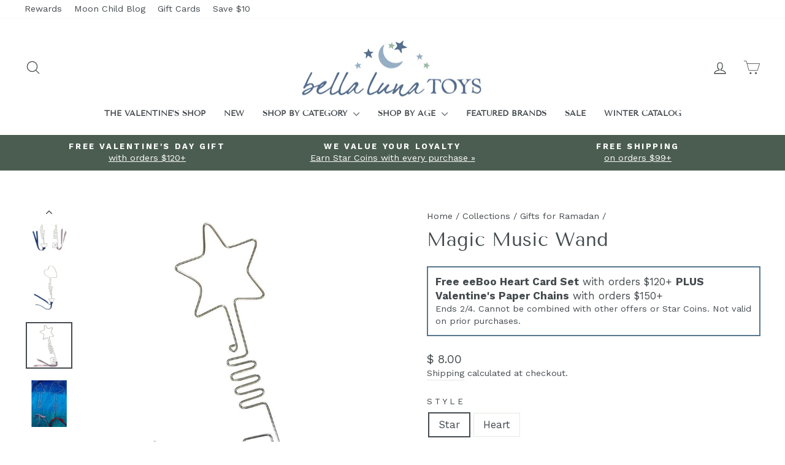

--- FILE ---
content_type: text/json
request_url: https://conf.config-security.com/model
body_size: 84
content:
{"title":"recommendation AI model (keras)","structure":"release_id=0x28:39:35:4c:64:4e:57:4b:59:77:4a:6d:42:2f:34:31:22:64:25:29:2a:4d:2a:7a:4f:58:5f:6b:78;keras;j0ua3zbk60u3mdkr4monon5r8fm0wyu2z69729em6cec9qx28yvgtgusuygd1zbeo3rb68j9","weights":"../weights/2839354c.h5","biases":"../biases/2839354c.h5"}

--- FILE ---
content_type: text/javascript; charset=utf-8
request_url: https://www.bellalunatoys.com/collections/gifts-for-ramadan/products/music-wands-tree-blocks.js
body_size: 618
content:
{"id":3957020993,"title":"Magic Music Wand","handle":"music-wands-tree-blocks","description":"\u003cp\u003eA simple and unique musical instrument for kids that creates magical chime when struck!\u003c\/p\u003e\n\u003cp\u003eEach \u003cstrong\u003eMusic Wand\u003c\/strong\u003e is a unique hand-crafted, sculptured metal chime. Children can actually touch and feel music.\u003c\/p\u003e\n\u003cp\u003eSimply hold in your hand and tap the end on a hard surface, and enjoy the lovely ringing tone. \u003c\/p\u003e\n\u003cp\u003eOur \u003cstrong\u003eMusic Wands\u003c\/strong\u003e have many open-ended uses including music, dramatic play, science and art.\u003c\/p\u003e\n\u003cp\u003eIt’s a fairy wand, a gentle attention-getter for meal time or the classroom, a charming gift embellishment, a musical instrument, an acoustical science experiment and more! \u003c\/p\u003e\n\u003cp\u003e\u003cstrong style=\"font-size: 0.875rem;\"\u003eNOTE:\u003c\/strong\u003e\u003cspan style=\"font-size: 0.875rem;\"\u003e Color of ribbon varies.\u003c\/span\u003e\u003c\/p\u003e","published_at":"2023-05-01T00:45:09-04:00","created_at":"2016-01-25T14:58:28-05:00","vendor":"Treeblocks","type":"Musical Instruments","tags":["3 Years","4 Years","5 Years","6 Years","7+ Years","_label_Bestseller","Bestsellers","bestsellers-resort","birthday gifts","Boo Basket","Easter","Essential Waldorf","Fairies \u0026 Gnomes","Fall Collection","Grin Fall Costume Campaign","Grin Holiday Campaign","Hanukkah","Holiday Collection","Musical Instruments","Ramadan","Stocking Stuffers","Summer Sale","Travel","Valentine's Day","Waldorf Birthday","Waldorf Essentials","Waldorf Inspired"],"price":800,"price_min":800,"price_max":800,"available":true,"price_varies":false,"compare_at_price":null,"compare_at_price_min":0,"compare_at_price_max":0,"compare_at_price_varies":false,"variants":[{"id":11508957377,"title":"Star","option1":"Star","option2":null,"option3":null,"sku":"TB-MW-STAR","requires_shipping":true,"taxable":true,"featured_image":{"id":13315684401198,"product_id":3957020993,"position":3,"created_at":"2019-10-28T08:42:46-04:00","updated_at":"2022-09-22T01:37:35-04:00","alt":"Magical Music Wands - Star - Bella Luna Toys","width":1000,"height":1000,"src":"https:\/\/cdn.shopify.com\/s\/files\/1\/1114\/2810\/products\/magic-music-wand-bella.jpg?v=1663825055","variant_ids":[11508957377]},"available":true,"name":"Magic Music Wand - Star","public_title":"Star","options":["Star"],"price":800,"weight":11,"compare_at_price":null,"inventory_quantity":120,"inventory_management":"shopify","inventory_policy":"deny","barcode":"","featured_media":{"alt":"Magical Music Wands - Star - Bella Luna Toys","id":5487875915822,"position":3,"preview_image":{"aspect_ratio":1.0,"height":1000,"width":1000,"src":"https:\/\/cdn.shopify.com\/s\/files\/1\/1114\/2810\/products\/magic-music-wand-bella.jpg?v=1663825055"}},"quantity_rule":{"min":1,"max":null,"increment":1},"quantity_price_breaks":[],"requires_selling_plan":false,"selling_plan_allocations":[]},{"id":11508957313,"title":"Heart","option1":"Heart","option2":null,"option3":null,"sku":"TB-MW-HEART","requires_shipping":true,"taxable":true,"featured_image":{"id":13315684368430,"product_id":3957020993,"position":2,"created_at":"2019-10-28T08:42:46-04:00","updated_at":"2022-09-22T01:37:37-04:00","alt":"Magical Music Wands - Heart - Bella Luna Toys","width":1000,"height":1000,"src":"https:\/\/cdn.shopify.com\/s\/files\/1\/1114\/2810\/products\/magic-music-wand-bella-luna-toys.jpg?v=1663825057","variant_ids":[11508957313]},"available":true,"name":"Magic Music Wand - Heart","public_title":"Heart","options":["Heart"],"price":800,"weight":11,"compare_at_price":null,"inventory_quantity":120,"inventory_management":"shopify","inventory_policy":"deny","barcode":"","featured_media":{"alt":"Magical Music Wands - Heart - Bella Luna Toys","id":5487875883054,"position":2,"preview_image":{"aspect_ratio":1.0,"height":1000,"width":1000,"src":"https:\/\/cdn.shopify.com\/s\/files\/1\/1114\/2810\/products\/magic-music-wand-bella-luna-toys.jpg?v=1663825057"}},"quantity_rule":{"min":1,"max":null,"increment":1},"quantity_price_breaks":[],"requires_selling_plan":false,"selling_plan_allocations":[]}],"images":["\/\/cdn.shopify.com\/s\/files\/1\/1114\/2810\/products\/magical-music-wands-bellaluna.jpg?v=1663825054","\/\/cdn.shopify.com\/s\/files\/1\/1114\/2810\/products\/magic-music-wand-bella-luna-toys.jpg?v=1663825057","\/\/cdn.shopify.com\/s\/files\/1\/1114\/2810\/products\/magic-music-wand-bella.jpg?v=1663825055","\/\/cdn.shopify.com\/s\/files\/1\/1114\/2810\/products\/music-wand.jpeg?v=1663825059"],"featured_image":"\/\/cdn.shopify.com\/s\/files\/1\/1114\/2810\/products\/magical-music-wands-bellaluna.jpg?v=1663825054","options":[{"name":"Style","position":1,"values":["Star","Heart"]}],"url":"\/products\/music-wands-tree-blocks","media":[{"alt":"Magical Music Wands - Heart and Start - Bella Luna Toys","id":5487875948590,"position":1,"preview_image":{"aspect_ratio":1.0,"height":1000,"width":1000,"src":"https:\/\/cdn.shopify.com\/s\/files\/1\/1114\/2810\/products\/magical-music-wands-bellaluna.jpg?v=1663825054"},"aspect_ratio":1.0,"height":1000,"media_type":"image","src":"https:\/\/cdn.shopify.com\/s\/files\/1\/1114\/2810\/products\/magical-music-wands-bellaluna.jpg?v=1663825054","width":1000},{"alt":"Magical Music Wands - Heart - Bella Luna Toys","id":5487875883054,"position":2,"preview_image":{"aspect_ratio":1.0,"height":1000,"width":1000,"src":"https:\/\/cdn.shopify.com\/s\/files\/1\/1114\/2810\/products\/magic-music-wand-bella-luna-toys.jpg?v=1663825057"},"aspect_ratio":1.0,"height":1000,"media_type":"image","src":"https:\/\/cdn.shopify.com\/s\/files\/1\/1114\/2810\/products\/magic-music-wand-bella-luna-toys.jpg?v=1663825057","width":1000},{"alt":"Magical Music Wands - Star - Bella Luna Toys","id":5487875915822,"position":3,"preview_image":{"aspect_ratio":1.0,"height":1000,"width":1000,"src":"https:\/\/cdn.shopify.com\/s\/files\/1\/1114\/2810\/products\/magic-music-wand-bella.jpg?v=1663825055"},"aspect_ratio":1.0,"height":1000,"media_type":"image","src":"https:\/\/cdn.shopify.com\/s\/files\/1\/1114\/2810\/products\/magic-music-wand-bella.jpg?v=1663825055","width":1000},{"alt":"Music Wands - Heart","id":75455234094,"position":4,"preview_image":{"aspect_ratio":1.0,"height":500,"width":500,"src":"https:\/\/cdn.shopify.com\/s\/files\/1\/1114\/2810\/products\/music-wand.jpeg?v=1663825059"},"aspect_ratio":1.0,"height":500,"media_type":"image","src":"https:\/\/cdn.shopify.com\/s\/files\/1\/1114\/2810\/products\/music-wand.jpeg?v=1663825059","width":500}],"requires_selling_plan":false,"selling_plan_groups":[]}

--- FILE ---
content_type: text/javascript
request_url: https://www.bellalunatoys.com/cdn/shop/t/493/assets/theme.min.js?v=166363917682713570181768964739
body_size: 30129
content:
window.theme=window.theme||{};window.Shopify=window.Shopify||{};theme.config={bpSmall:!1,hasSessionStorage:!0,hasLocalStorage:!0,mediaQuerySmall:"screen and (max-width: 769px)",youTubeReady:!1,vimeoReady:!1,vimeoLoading:!1,isTouch:"ontouchstart"in window||window.DocumentTouch&&window.document instanceof DocumentTouch||window.navigator.maxTouchPoints||window.navigator.msMaxTouchPoints?!0:!1,stickyHeader:!1,rtl:"rtl"==document.documentElement.getAttribute("dir")?!0:!1};
theme.config.isTouch&&(document.documentElement.className+=" supports-touch");console&&console.log&&console.log("Impulse theme ("+theme.settings.themeVersion+") by ARCH\u039eTYPE | Learn more at https://archetypethemes.co");theme.recentlyViewed={recent:{},productInfo:{}};
(function(){function v(){let d,b;return new Promise((a,c)=>{d=setInterval(function(){Vimeo&&(clearInterval(d),clearTimeout(b),a())},500);b=setTimeout(function(){clearInterval(d);c()},4E3)})}theme.delegate={on:function(d,b,a){this.namespaces||(this.namespaces={});this.namespaces[d]=b;a=a||!1;this.addEventListener(d.split(".")[0],b,a);return this},off:function(d){if(this.namespaces)return this.removeEventListener(d.split(".")[0],this.namespaces[d]),delete this.namespaces[d],this}};window.on=Element.prototype.on=
theme.delegate.on;window.off=Element.prototype.off=theme.delegate.off;theme.utils={defaultTo:function(d,b){return null==d||d!==d?b:d},wrap:function(d,b){d.parentNode.insertBefore(b,d);b.appendChild(d)},debounce:function(d,b,a){var c;return function(){var e=this,f=arguments,g=a&&!c;clearTimeout(c);c=setTimeout(function(){c=null;a||b.apply(e,f)},d);g&&b.apply(e,f)}},throttle:function(d,b){var a=!1;return function(){a||(b.apply(this,arguments),a=!0,setTimeout(function(){a=!1},d))}},prepareTransition:function(d,
b){function a(c){d.classList.remove("is-transitioning");d.removeEventListener("transitionend",a)}d.addEventListener("transitionend",a);d.classList.add("is-transitioning");d.offsetWidth;"function"===typeof b&&b()},compact:function(d){for(var b=-1,a=null==d?0:d.length,c=0,e=[];++b<a;){var f=d[b];f&&(e[c++]=f)}return e},serialize:function(d){var b=[];Array.prototype.slice.call(d.elements).forEach(function(a){!a.name||a.disabled||-1<["file","reset","submit","button"].indexOf(a.type)||("select-multiple"===
a.type?Array.prototype.slice.call(a.options).forEach(function(c){c.selected&&b.push(encodeURIComponent(a.name)+"="+encodeURIComponent(c.value))}):-1<["checkbox","radio"].indexOf(a.type)&&!a.checked||b.push(encodeURIComponent(a.name)+"="+encodeURIComponent(a.value)))});return b.join("&")}};theme.a11y={trapFocus:function(d){var b=d.namespace?"focusin."+d.namespace:"focusin",a=d.namespace?"focusout."+d.namespace:"focusout",c=d.namespace?"keydown."+d.namespace:"keydown.handleFocus",e=d.container.querySelectorAll('button, [href], input, select, textarea, [tabindex]:not([tabindex^="-"])');
e=[].slice.call(e).filter(h=>null!==h.offsetParent);var f=e[0],g=e[e.length-1];d.elementToFocus||(d.elementToFocus=d.container);d.container.setAttribute("tabindex","-1");d.elementToFocus.focus();document.documentElement.off("focusin");document.documentElement.on(a,function(){document.documentElement.off(c)});document.documentElement.on(b,function(h){if(h.target===d.container||h.target===g||h.target===f)document.documentElement.on(c,function(l){9!==l.keyCode||l.target!==g||l.shiftKey||(l.preventDefault(),
f.focus())})})},removeTrapFocus:function(d){var b=d.namespace?"focusin."+d.namespace:"focusin";d.container&&d.container.removeAttribute("tabindex");document.documentElement.off(b)},lockMobileScrolling:function(d,b){b=b?b:document.documentElement;document.documentElement.classList.add("lock-scroll");b.on("touchmove"+d,function(){return!0})},unlockMobileScrolling:function(d,b){document.documentElement.classList.remove("lock-scroll");(b?b:document.documentElement).off("touchmove"+d)}};document.documentElement.on("keyup.tab",
function(d){9===d.keyCode&&(document.documentElement.classList.add("tab-outline"),document.documentElement.off("keyup.tab"))});theme.Currency=function(){var d=theme&&theme.settings&&theme.settings.superScriptPrice;return{formatMoney:function(b,a){function c(g,h,l,n){h=theme.utils.defaultTo(h,2);l=theme.utils.defaultTo(l,",");n=theme.utils.defaultTo(n,".");if(isNaN(g)||null==g)return 0;g=(g/100).toFixed(h);g=g.split(".");return g[0].replace(/(\d)(?=(\d\d\d)+(?!\d))/g,"$1"+l)+(g[1]?n+g[1]:"")}a||(a=
theme.settings.moneyFormat);"string"===typeof b&&(b=b.replace(".",""));var e="",f=/\{\{\s*(\w+)\s*\}\}/;a=a||"${{amount}}";switch(a.match(f)[1]){case "amount":e=c(b,2);d&&e&&e.includes(".")&&(e=e.replace(".","<sup>")+"</sup>");break;case "amount_no_decimals":e=c(b,0);break;case "amount_with_comma_separator":e=c(b,2,".",",");d&&e&&e.includes(",")&&(e=e.replace(",","<sup>")+"</sup>");break;case "amount_no_decimals_with_comma_separator":e=c(b,0,".",",");break;case "amount_no_decimals_with_space_separator":e=
c(b,0," ")}return a.replace(f,e)},getBaseUnit:function(b){if(b&&b.unit_price_measurement&&b.unit_price_measurement.reference_value)return 1===b.unit_price_measurement.reference_value?b.unit_price_measurement.reference_unit:b.unit_price_measurement.reference_value+b.unit_price_measurement.reference_unit}}}();theme.Images=function(){return{imageSize:function(d){if(!d)return"620x";d=d.match(/.+_((?:pico|icon|thumb|small|compact|medium|large|grande)|\d{1,4}x\d{0,4}|x\d{1,4})[_\.@]/);return null!==d?d[1]:
null},getSizedImageUrl:function(d,b){if(!d||null==b)return d;if("master"===b)return this.removeProtocol(d);var a=d.match(/\.(jpg|jpeg|gif|png|bmp|bitmap|tiff|tif)(\?v=\d+)?$/i);return null!=a?(d=d.split(a[0]),this.removeProtocol(d[0]+"_"+b+a[0])):null},removeProtocol:function(d){return d.replace(/http(s)?:/,"")},buildImagePath:function(d,b){if(null==d)return[];if(b){const a=[];b.forEach(c=>{let e=`${d}?width=${c}`;e=c===b[b.length-1]?e+` ${c}w`:e+` ${c}w,`;a.push(e)});return a}return[d]}}}();theme.initWhenVisible=
function(d){(new IntersectionObserver((b,a)=>{b.forEach(c=>{c.isIntersecting&&"function"===typeof d.callback&&(d.callback(),a.unobserve(c.target))})},{rootMargin:"0px 0px "+(d.threshold?d.threshold:0)+"px 0px"})).observe(d.element)};theme.LibraryLoader=function(){function d(e,f){var g=document.createElement("script");g.src=e.src;g.addEventListener("load",function(){e.status=a.loaded;f()});return g}function b(e,f){var g=document.createElement("link");g.href=e.src;g.rel="stylesheet";g.type="text/css";
g.addEventListener("load",function(){e.status=a.loaded;f()});return g}var a={requested:"requested",loaded:"loaded"},c={youtubeSdk:{tagId:"youtube-sdk",src:"https://www.youtube.com/iframe_api",type:"script"},vimeo:{tagId:"vimeo-api",src:"https://player.vimeo.com/api/player.js",type:"script"},shopifyXr:{tagId:"shopify-model-viewer-xr",src:"https://cdn.shopify.com/shopifycloud/shopify-xr-js/assets/v1.0/shopify-xr.en.js",type:"script"},modelViewerUi:{tagId:"shopify-model-viewer-ui",src:"https://cdn.shopify.com/shopifycloud/model-viewer-ui/assets/v1.0/model-viewer-ui.en.js",
type:"script"},modelViewerUiStyles:{tagId:"shopify-model-viewer-ui-styles",src:"https://cdn.shopify.com/shopifycloud/model-viewer-ui/assets/v1.0/model-viewer-ui.css",type:"link"}};return{load:function(e,f){if((e=c[e])&&e.status!==a.requested)if(f=f||function(){},e.status===a.loaded)f();else{e.status=a.requested;switch(e.type){case "script":var g=d(e,f);break;case "link":g=b(e,f)}g.id=e.tagId;e.element=g;f=document.getElementsByTagName(e.type)[0];f.parentNode.insertBefore(g,f)}}}}();theme.rteInit=
function(){function d(b){b.src=b.src;var a=document.createElement("div");a.classList.add("video-wrapper");theme.utils.wrap(b,a)}document.querySelectorAll(".rte table").forEach(b=>{var a=document.createElement("div");a.classList.add("table-wrapper");theme.utils.wrap(b,a)});document.querySelectorAll('.rte iframe[src*="youtube.com/embed"]').forEach(b=>{d(b)});document.querySelectorAll('.rte iframe[src*="player.vimeo"]').forEach(b=>{d(b)});document.querySelectorAll(".rte a img").forEach(b=>{b.parentNode.classList.add("rte__image")})};
theme.Sections=function(){this.constructors={};this.instances=[];document.addEventListener("shopify:section:load",this._onSectionLoad.bind(this));document.addEventListener("shopify:section:unload",this._onSectionUnload.bind(this));document.addEventListener("shopify:section:select",this._onSelect.bind(this));document.addEventListener("shopify:section:deselect",this._onDeselect.bind(this));document.addEventListener("shopify:block:select",this._onBlockSelect.bind(this));document.addEventListener("shopify:block:deselect",
this._onBlockDeselect.bind(this))};theme.Sections.prototype=Object.assign({},theme.Sections.prototype,{_createInstance:function(d,b,a){var c=d.getAttribute("data-section-id"),e=d.getAttribute("data-section-type");b=b||this.constructors[e];if("undefined"!==typeof b){a&&this._findInstance(c)&&this._removeInstance(c);try{var f=Object.assign(new b(d),{id:c,type:e,container:d});this.instances.push(f)}catch(g){console.error(g)}}},_findInstance:function(d){for(var b=0;b<this.instances.length;b++)if(this.instances[b].id===
d)return this.instances[b]},_removeInstance:function(d){for(var b=this.instances.length,a;b--;)if(this.instances[b].id===d){a=this.instances[b];this.instances.splice(b,1);break}return a},_onSectionLoad:function(d,b,a){window.AOS&&AOS.refreshHard();theme&&theme.initGlobals&&theme.initGlobals();var c=b?b:d.target,e=b?b:d.target.querySelector("[data-section-id]");if(e){this._createInstance(e);b=b?a:this._findInstance(d.detail.sectionId);c.querySelectorAll("[data-subsection]").length&&this.loadSubSections(c);
if(b&&"function"===typeof b.onLoad)b.onLoad(d);setTimeout(function(){window.dispatchEvent(new Event("scroll"))},200)}},_onSectionUnload:function(d){this.instances=this.instances.filter(function(b){var a=b.id===d.detail.sectionId;if(a&&"function"===typeof b.onUnload)b.onUnload(d);return!a})},loadSubSections:function(d){d&&d.querySelectorAll("[data-section-id]").forEach(b=>{this._onSectionLoad(null,b,b.dataset.sectionId)})},_onSelect:function(d){var b=this._findInstance(d.detail.sectionId);if("undefined"!==
typeof b&&"function"===typeof b.onSelect)b.onSelect(d)},_onDeselect:function(d){var b=this._findInstance(d.detail.sectionId);if("undefined"!==typeof b&&"function"===typeof b.onDeselect)b.onDeselect(d)},_onBlockSelect:function(d){var b=this._findInstance(d.detail.sectionId);if("undefined"!==typeof b&&"function"===typeof b.onBlockSelect)b.onBlockSelect(d)},_onBlockDeselect:function(d){var b=this._findInstance(d.detail.sectionId);if("undefined"!==typeof b&&"function"===typeof b.onBlockDeselect)b.onBlockDeselect(d)},
register:function(d,b,a){this.constructors[d]=b;var c=document.querySelectorAll('[data-section-type="'+d+'"]');a&&(c=a.querySelectorAll('[data-section-type="'+d+'"]'));c.forEach(function(e){this._createInstance(e,b,a)}.bind(this))},reinit:function(d){for(var b=0;b<this.instances.length;b++){var a=this.instances[b];a.type===d&&"function"===typeof a.forceReload&&a.forceReload()}}});theme.Variants=function(){function d(b){this.container=b.container;this.variants=b.variants;this.singleOptionSelector=
b.singleOptionSelector;this.originalSelectorId=b.originalSelectorId;this.enableHistoryState=b.enableHistoryState;this.dynamicVariantsEnabled=b.dynamicVariantsEnabled;this.currentlySelectedValues=this._getCurrentOptions();this.currentVariant=this._getVariantFromOptions();this.container.querySelectorAll(this.singleOptionSelector).forEach(a=>{a.addEventListener("change",this._onSelectChange.bind(this))})}d.prototype=Object.assign({},d.prototype,{_getCurrentOptions:function(){var b=[];this.container.querySelectorAll(this.singleOptionSelector).forEach(a=>
{var c=a.getAttribute("type");"radio"===c||"checkbox"===c?a.checked&&b.push({value:a.value,index:a.dataset.index}):b.push({value:a.value,index:a.dataset.index})});return b=theme.utils.compact(b)},_numberFromOptionKey:function(b){return parseInt(b.substr(-1))},_getWeightedOptionMatchCount:function(b){return this._getCurrentOptions().reduce((a,{value:c,index:e})=>{const f=this._numberFromOptionKey(e);return b[e]===c?a+(4-f):a},0)},_getFullMatch(b){const a=this._getCurrentOptions();return this.variants.find(c=>
{const e=a.every(({value:f,index:g})=>c[g]===f);return b?e&&c.available:e})},_getClosestAvailableMatch:function(b){if(!b)return null;const a=this._getCurrentOptions(),c=this.variants;return(b&&c.filter(e=>a.filter(({index:f})=>this._numberFromOptionKey(f)<=this._numberFromOptionKey(b.index)).every(({value:f,index:g})=>e[g]===f)&&e.available)).reduce((e,f)=>{if(null===e)return f;const g=this._getWeightedOptionMatchCount(e,b);return this._getWeightedOptionMatchCount(f,b)>g?f:e},null)},_getVariantFromOptions:function(b){const a=
this._getFullMatch(!0);b=this._getClosestAvailableMatch(b);const c=this._getFullMatch(!1);return this.dynamicVariantsEnabled?a||b||c||null:c||null},_updateInputState:function(b,a){return c=>{if(null!==b){var e=c.dataset.index,f=c.value,g=c.getAttribute("type");"radio"===g||"checkbox"===g?c.checked=b[e]===f:c.value=b[e]}}},_onSelectChange:function({srcElement:b}){var a=this.container.querySelectorAll(this.singleOptionSelector);const c=this._getVariantFromOptions({index:b.dataset.index,value:b.value});
a.forEach(this._updateInputState(c,b));a=this.currentlySelectedValues=this._getCurrentOptions();b={variant:c,currentlySelectedValues:a,value:b.value,index:b.parentElement.dataset.index};this.container.dispatchEvent(new CustomEvent("variantChange",{detail:b}));document.dispatchEvent(new CustomEvent("variant:change",{detail:b}));c&&(this._updateMasterSelect(c),this._updateImages(c),this._updatePrice(c),this._updateUnitPrice(c),this._updateSKU(c),this.currentVariant=c,this.enableHistoryState&&this._updateHistoryState(c))},
_updateImages:function(b){var a=b.featured_image||{},c=this.currentVariant&&this.currentVariant.featured_image||{};b.featured_image&&a.src!==c.src&&this.container.dispatchEvent(new CustomEvent("variantImageChange",{detail:{variant:b}}))},_updatePrice:function(b){this.currentVariant&&b.price===this.currentVariant.price&&b.compare_at_price===this.currentVariant.compare_at_price||this.container.dispatchEvent(new CustomEvent("variantPriceChange",{detail:{variant:b}}))},_updateUnitPrice:function(b){this.currentVariant&&
b.unit_price===this.currentVariant.unit_price||this.container.dispatchEvent(new CustomEvent("variantUnitPriceChange",{detail:{variant:b}}))},_updateSKU:function(b){this.currentVariant&&b.sku===this.currentVariant.sku||this.container.dispatchEvent(new CustomEvent("variantSKUChange",{detail:{variant:b}}))},_updateHistoryState:function(b){history.replaceState&&b&&(b=window.location.protocol+"//"+window.location.host+window.location.pathname+"?variant="+b.id,window.history.replaceState({path:b},"",b))},
_updateMasterSelect:function(b){let a=this.container.querySelector(this.originalSelectorId);a&&(a.value=b.id,a.dispatchEvent(new Event("change",{bubbles:!0})))}});return d}();window.vimeoApiReady=function(){theme.config.vimeoLoading=!0;v().then(function(){theme.config.vimeoReady=!0;theme.config.vimeoLoading=!1;document.dispatchEvent(new CustomEvent("vimeoReady"))})};theme.VimeoPlayer=function(){function d(a,c,e){this.divId=a;this.el=document.getElementById(a);this.videoId=c;this.iframe=null;(this.options=
e)&&this.options.videoParent&&(this.parent=this.el.closest(this.options.videoParent));this.setAsLoading();theme.config.vimeoReady?this.init():(theme.LibraryLoader.load("vimeo",window.vimeoApiReady),document.addEventListener("vimeoReady",this.init.bind(this)))}const b={byline:!1,loop:!0,muted:!0,playsinline:!0,portrait:!1,title:!1};d.prototype=Object.assign({},d.prototype,{init:function(){b.id=this.videoId;this.videoPlayer=new Vimeo.Player(this.el,b);this.videoPlayer.ready().then(this.playerReady.bind(this))},
playerReady:function(){this.iframe=this.el.querySelector("iframe");this.iframe.setAttribute("tabindex","-1");"false"===this.options.loop&&this.videoPlayer.setLoop(!1);"sound"===this.options.style?this.videoPlayer.setVolume(1):this.videoPlayer.setVolume(0);this.setAsLoaded();(new IntersectionObserver((a,c)=>{a.forEach(e=>{e.isIntersecting?this.play():this.pause()})},{rootMargin:"0px 0px 50px 0px"})).observe(this.iframe)},setAsLoading:function(){this.parent&&this.parent.classList.add("loading")},setAsLoaded:function(){this.parent&&
(this.parent.classList.remove("loading"),this.parent.classList.add("loaded"),this.parent.classList.add("video-interactable"),Shopify&&Shopify.designMode&&window.AOS&&AOS.refreshHard())},enableInteraction:function(){this.parent&&this.parent.classList.add("video-interactable")},play:function(){this.videoPlayer&&"function"===typeof this.videoPlayer.play&&this.videoPlayer.play()},pause:function(){this.videoPlayer&&"function"===typeof this.videoPlayer.pause&&this.videoPlayer.pause()},destroy:function(){this.videoPlayer&&
"function"===typeof this.videoPlayer.destroy&&this.videoPlayer.destroy()}});return d}();window.onYouTubeIframeAPIReady=function(){theme.config.youTubeReady=!0;document.dispatchEvent(new CustomEvent("youTubeReady"))};theme.YouTube=function(){function d(a,c){this.divId=a;this.iframe=null;this.attemptedToPlay=!1;b.events={onReady:this.onVideoPlayerReady.bind(this),onStateChange:this.onVideoStateChange.bind(this)};if(this.options=Object.assign({},b,c))this.options.videoParent&&(this.parent=document.getElementById(this.divId).closest(this.options.videoParent)),
this.options.autoplay||(this.options.playerVars.autoplay=this.options.autoplay),"sound"===this.options.style&&(this.options.playerVars.controls=1,this.options.playerVars.autoplay=0);this.setAsLoading();theme.config.youTubeReady?this.init():(theme.LibraryLoader.load("youtubeSdk"),document.addEventListener("youTubeReady",this.init.bind(this)))}var b={width:1280,height:720,playerVars:{autohide:0,autoplay:1,cc_load_policy:0,controls:0,fs:0,iv_load_policy:3,modestbranding:1,playsinline:1,rel:0}};d.prototype=
Object.assign({},d.prototype,{init:function(){this.videoPlayer=new YT.Player(this.divId,this.options)},onVideoPlayerReady:function(a){this.iframe=document.getElementById(this.divId);this.iframe.setAttribute("tabindex","-1");"sound"!==this.options.style&&a.target.mute();(new IntersectionObserver((c,e)=>{c.forEach(f=>{f.isIntersecting?this.play():this.pause()})},{rootMargin:"0px 0px 50px 0px"})).observe(this.iframe)},onVideoStateChange:function(a){switch(a.data){case -1:this.attemptedToPlay&&(this.setAsLoaded(),
this.enableInteraction());break;case 0:this.play(a);break;case 1:this.setAsLoaded();break;case 3:this.attemptedToPlay=!0}},setAsLoading:function(){this.parent&&this.parent.classList.add("loading")},setAsLoaded:function(){this.parent&&(this.parent.classList.remove("loading"),this.parent.classList.add("loaded"),Shopify&&Shopify.designMode&&window.AOS&&AOS.refreshHard())},enableInteraction:function(){this.parent&&this.parent.classList.add("video-interactable")},play:function(){this.videoPlayer&&"function"===
typeof this.videoPlayer.playVideo&&this.videoPlayer.playVideo()},pause:function(){this.videoPlayer&&"function"===typeof this.videoPlayer.pauseVideo&&this.videoPlayer.pauseVideo()},destroy:function(){this.videoPlayer&&"function"===typeof this.videoPlayer.destroy&&this.videoPlayer.destroy()}});return d}();(function(){var d,b=!1;document.body.addEventListener("touchstart",function(a){if(!a.target.closest(".flickity-slider"))return b=!1;b=!0;d=a.touches[0].pageX});document.body.addEventListener("touchmove",
function(a){b&&a.cancelable&&Math.abs(a.touches[0].pageX-d)>Flickity.defaults.dragThreshold&&a.preventDefault()},{passive:!1})})();theme.AjaxRenderer=function(){function d({sections:b,onReplace:a,debug:c}={}){this.sections=b||[];this.cachedSections=[];this.onReplace=a;this.debug=!!c}d.prototype=Object.assign({},d.prototype,{renderPage:function(b,a,c=!0){const e=new URLSearchParams(window.location.search),f=this.getUpdatedParams(e,a);a=this.sections.map(g=>{const h=`${b}?section_id=${g.sectionId}&${f.toString()}`,
l=n=>n.url===h;return this.cachedSections.some(l)?this.renderSectionFromCache(l,g):this.renderSectionFromFetch(h,g)});c&&this.updateURLHash(f);return Promise.all(a)},renderSectionFromCache:function(b,a){b=this.cachedSections.find(b);this.log(`[AjaxRenderer] rendering from cache: url=${b.url}`);this.renderSection(b.html,a);return Promise.resolve(a)},renderSectionFromFetch:function(b,a){this.log(`[AjaxRenderer] redering from fetch: url=${b}`);return new Promise((c,e)=>{fetch(b).then(f=>f.text()).then(f=>
{this.cachedSections=[...this.cachedSections,{html:f,url:b}];this.renderSection(f,a);c(a)}).catch(f=>e(f))})},renderSection:function(b,a){this.log(`[AjaxRenderer] rendering section: section=${JSON.stringify(a)}`);const c=(new DOMParser).parseFromString(b,"text/html");if(this.onReplace)this.onReplace(c,a);else if("string"===typeof a.nodeId){b=c.getElementById(a.nodeId);if(!b)return;document.getElementById(a.nodeId).innerHTML=b.innerHTML}else a.nodeId.forEach(e=>{document.getElementById(e).innerHTML=
c.getElementById(e).innerHTML});return a},getUpdatedParams:function(b,a){b=new URLSearchParams(b);const c=["sort_by","q","options[prefix]","type"];for(const [e,f]of b.entries())a.getAll(e).includes(f)||c.includes(e)||b.delete(e);for(const [e,f]of a.entries())b.getAll(e).includes(f)||""===f||b.append(e,f);return b},updateURLHash:function(b){history.pushState({},"",`${window.location.pathname}${b&&"?".concat(b)}`)},log:function(...b){this.debug&&console.log(...b)}});return d}();window.Shopify&&window.Shopify.theme&&
navigator&&navigator.sendBeacon&&window.Shopify.designMode&&navigator.sendBeacon("https://api.archetypethemes.co/api/beacon",new URLSearchParams({shop:window.Shopify.shop,themeName:window.theme&&window.theme.settings&&`${window.theme.settings.themeName} v${window.theme.settings.themeVersion}`,role:window.Shopify.theme.role,route:window.location.pathname,themeId:window.Shopify.theme.id,themeStoreId:window.Shopify.theme.theme_store_id||0,isThemeEditor:!!window.Shopify.designMode}));theme.cart={getCart:function(){var d=
"".concat(theme.routes.cart,"?t=").concat(Date.now());return fetch(d,{credentials:"same-origin",method:"GET"}).then(b=>b.json())},getCartProductMarkup:function(){var d="".concat(theme.routes.cartPage,"?t=").concat(Date.now());d=-1===d.indexOf("?")?d+"?view=ajax":d+"&view=ajax";return fetch(d,{credentials:"same-origin",method:"GET"}).then(b=>b.text()).catch(b=>console.error(b))},changeItem:function(d,b){return this._updateCart({url:"".concat(theme.routes.cartChange,"?t=").concat(Date.now()),data:JSON.stringify({id:d,
quantity:b})})},_updateCart:function(d){return fetch(d.url,{method:"POST",body:d.data,credentials:"same-origin",headers:{"Content-Type":"application/json","X-Requested-With":"XMLHttpRequest",Accept:"application/json"}}).then(b=>b.text()).then(b=>b)},updateAttribute:function(d,b){return this._updateCart({url:"/cart/update.js",data:JSON.stringify({attributes:{[d]:theme.cart.attributeToString(b)}})})},updateNote:function(d){return this._updateCart({url:"/cart/update.js",data:JSON.stringify({note:theme.cart.attributeToString(d)})})},
attributeToString:function(d){"string"!==typeof d&&(d+="","undefined"===d&&(d=""));return d.trim()}};theme.CartForm=function(){function d(c){c&&(this.form=c,this.wrapper=c.parentNode,this.location=c.dataset.location,this.namespace=".cart-"+this.location,this.products=c.querySelector(b.products),this.submitBtn=c.querySelector(b.checkoutBtn),this.discounts=c.querySelector(b.discounts),this.savings=c.querySelector(b.savings),this.subtotal=c.querySelector(b.subTotal),this.termsCheckbox=c.querySelector(b.termsCheckbox),
this.noteInput=c.querySelector(b.cartNote),this.cartItemsUpdated=!1,this.termsCheckbox&&(a=!0),this.init())}var b={products:"[data-products]",qtySelector:".js-qty__wrapper",discounts:"[data-discounts]",savings:"[data-savings]",subTotal:"[data-subtotal]",cartBubble:".cart-link__bubble",cartNote:'[name="note"]',termsCheckbox:".cart__terms-checkbox",checkoutBtn:".cart__checkout"};var a=!1;d.prototype=Object.assign({},d.prototype,{init:function(){this.initQtySelectors();document.addEventListener("cart:quantity"+
this.namespace,this.quantityChanged.bind(this));this.form.on("submit"+this.namespace,this.onSubmit.bind(this));this.noteInput&&this.noteInput.addEventListener("change",function(){theme.cart.updateNote(this.value)});document.addEventListener("cart:build",function(){this.buildCart()}.bind(this))},reInit:function(){this.initQtySelectors()},onSubmit:function(c){this.submitBtn.classList.add("btn--loading");if(document.documentElement.classList.contains("js-drawer-open")&&this.cartItemsUpdated||document.documentElement.classList.contains("cart-open")&&
this.cartItemsUpdated)return this.submitBtn.classList.remove("btn--loading"),c.preventDefault(),!1;if(a&&!this.termsCheckbox.checked)return alert(theme.strings.cartTermsConfirmation),this.submitBtn.classList.remove("btn--loading"),c.preventDefault(),!1},_parseProductHTML:function(c){const e=document.createElement("div");e.innerHTML=c;return{items:e.querySelector(".cart__items"),discounts:e.querySelector(".cart__discounts")}},buildCart:function(){theme.cart.getCartProductMarkup().then(this.cartMarkup.bind(this))},
cartMarkup:function(c){c=this._parseProductHTML(c);var e=c.items,f=parseInt(e.dataset.count),g=e.dataset.cartSubtotal,h=e.dataset.cartSavings;this.updateCartDiscounts(c.discounts);this.updateSavings(h);0<f?this.wrapper.classList.remove("is-empty"):this.wrapper.classList.add("is-empty");this.updateCount(f);this.products.innerHTML="";this.products.append(e);this.subtotal.innerHTML=theme.Currency.formatMoney(g,theme.settings.moneyFormat);this.reInit();window.AOS&&AOS.refreshHard();Shopify&&Shopify.StorefrontExpressButtons&&
Shopify.StorefrontExpressButtons.initialize()},updateCartDiscounts:function(c){this.discounts&&(this.discounts.innerHTML="",this.discounts.append(c))},initQtySelectors:function(){this.form.querySelectorAll(b.qtySelector).forEach(c=>{new theme.QtySelector(c,{namespace:this.namespace,isCart:!0})})},quantityChanged:function(c){var e=c.detail[0],f=c.detail[1],g=c.detail[2];e&&f&&(g&&g.classList.add("is-loading"),theme.cart.changeItem(e,f).then(function(h){h=JSON.parse(h);if(422===h.status)alert(h.message);
else{const l=h.items.find(n=>n.key===e);!l||"cart:quantity.cart-cart-drawer"!==c.type&&"cart:quantity.cart-header"!==c.type||(this.cartItemsUpdated=!0);if(l&&"cart:quantity.cart-cart-drawer"===c.type||l&&"cart:quantity.cart-header"===c.type)this.cartItemsUpdated=!1;0<h.item_count?this.wrapper.classList.remove("is-empty"):this.wrapper.classList.add("is-empty")}this.buildCart();document.dispatchEvent(new CustomEvent("cart:updated",{detail:{cart:h}}))}.bind(this)).catch(function(h){}))},updateSubtotal:function(c){this.form.querySelector(b.subTotal).innerHTML=
theme.Currency.formatMoney(c,theme.settings.moneyFormat)},updateSavings:function(c){this.savings&&(0<c?(c=theme.Currency.formatMoney(c,theme.settings.moneyFormat),this.savings.classList.remove("hide"),this.savings.innerHTML=theme.strings.cartSavings.replace("[savings]",c)):this.savings.classList.add("hide"))},updateCount:function(c){var e=document.querySelectorAll(".cart-link__bubble-num");e.length&&e.forEach(f=>{f.innerText=c});e=document.querySelectorAll(b.cartBubble);e.length&&(0<c?e.forEach(f=>
{f.classList.add("cart-link__bubble--visible")}):e.forEach(f=>{f.classList.remove("cart-link__bubble--visible")}))}});return d}();theme.collapsibles=function(){function d(f){if(!e){e=!0;f=f.currentTarget;var g=f.classList.contains(c.open),h=f.classList.contains(c.tabs),l=f.getAttribute("aria-controls"),n=document.getElementById(l);l||(l=f.dataset.controls);if(l)if(n||0<document.querySelectorAll('[data-id="'+l+'"]').length&&(n=f.parentNode.querySelector('[data-id="'+l+'"]')),n){var k=n.querySelector(a.moduleInner).offsetHeight,
q=n.classList.contains(c.autoHeight);l=n.parentNode.closest(a.module);var m=k;if(h){if(g){e=!1;return}var p;document.querySelectorAll(a.tabs+'[data-id="'+f.dataset.id+'"]').forEach(r=>{r.classList.remove(c.open);p=document.querySelector("#"+r.getAttribute("aria-controls"));b(p,0,!0)})}g&&q&&setTimeout(function(){k=0;b(n,k,g,q)},0);g&&!q&&(k=0);f.setAttribute("aria-expanded",!g);g?f.classList.remove(c.open):f.classList.add(c.open);b(n,k,g,q);l&&(f=l.style.height,g&&"auto"===f&&(m=0),b(l,g?l.offsetHeight-
m:k+l.offsetHeight,!1,!1));window.SPR&&(f=n.querySelector(".spr-summary-actions-newreview"))&&(f.off("click.collapsible"),f.on("click.collapsible",function(){k=n.querySelector(a.moduleInner).offsetHeight;b(n,k,g,q)}))}else e=!1}}function b(f,g,h,l){f.classList.remove(c.hide);theme.utils.prepareTransition(f,function(){f.style.height=g+"px";h?f.classList.remove(c.open):f.classList.add(c.open)});!h&&l?window.setTimeout(function(){f.css("height","auto");e=!1},500):e=!1}var a={trigger:".collapsible-trigger",
module:".collapsible-content",moduleInner:".collapsible-content__inner",tabs:".collapsible-trigger--tab"},c={hide:"hide",open:"is-open",autoHeight:"collapsible--auto-height",tabs:"collapsible-trigger--tab"},e=!1;return{init:function(f){(f?f:document).querySelectorAll(a.trigger).forEach(g=>{var h=g.classList.contains(c.open);g.setAttribute("aria-expanded",h);g.off("click.collapsible");g.on("click.collapsible",d)})}}}();theme.Disclosure=function(){function d(b){this.container=b;this._cacheSelectors();
this._setupListeners()}d.prototype=Object.assign({},d.prototype,{_cacheSelectors:function(){this.cache={disclosureForm:this.container.closest("[data-disclosure-form]"),disclosureList:this.container.querySelector("[data-disclosure-list]"),disclosureToggle:this.container.querySelector("[data-disclosure-toggle]"),disclosureInput:this.container.querySelector("[data-disclosure-input]"),disclosureOptions:this.container.querySelectorAll("[data-disclosure-option]")}},_setupListeners:function(){this.eventHandlers=
this._setupEventHandlers();this.cache.disclosureToggle.addEventListener("click",this.eventHandlers.toggleList);this.cache.disclosureOptions.forEach(function(b){b.addEventListener("click",this.eventHandlers.connectOptions)},this);this.container.addEventListener("keyup",this.eventHandlers.onDisclosureKeyUp);this.cache.disclosureList.addEventListener("focusout",this.eventHandlers.onDisclosureListFocusOut);this.cache.disclosureToggle.addEventListener("focusout",this.eventHandlers.onDisclosureToggleFocusOut);
document.body.addEventListener("click",this.eventHandlers.onBodyClick)},_setupEventHandlers:function(){return{connectOptions:this._connectOptions.bind(this),toggleList:this._toggleList.bind(this),onBodyClick:this._onBodyClick.bind(this),onDisclosureKeyUp:this._onDisclosureKeyUp.bind(this),onDisclosureListFocusOut:this._onDisclosureListFocusOut.bind(this),onDisclosureToggleFocusOut:this._onDisclosureToggleFocusOut.bind(this)}},_connectOptions:function(b){b.preventDefault();this._submitForm(b.currentTarget.dataset.value)},
_onDisclosureToggleFocusOut:function(b){!1===this.container.contains(b.relatedTarget)&&this._hideList()},_onDisclosureListFocusOut:function(b){b=b.currentTarget.contains(b.relatedTarget);this.cache.disclosureList.classList.contains("disclosure-list--visible")&&!b&&this._hideList()},_onDisclosureKeyUp:function(b){27===b.which&&(this._hideList(),this.cache.disclosureToggle.focus())},_onBodyClick:function(b){b=this.container.contains(b.target);this.cache.disclosureList.classList.contains("disclosure-list--visible")&&
!b&&this._hideList()},_submitForm:function(b){this.cache.disclosureInput.value=b;this.cache.disclosureForm.submit()},_hideList:function(){this.cache.disclosureList.classList.remove("disclosure-list--visible");this.cache.disclosureToggle.setAttribute("aria-expanded",!1)},_toggleList:function(){var b="true"===this.cache.disclosureToggle.getAttribute("aria-expanded");this.cache.disclosureList.classList.toggle("disclosure-list--visible");this.cache.disclosureToggle.setAttribute("aria-expanded",!b)},destroy:function(){this.cache.disclosureToggle.removeEventListener("click",
this.eventHandlers.toggleList);this.cache.disclosureOptions.forEach(function(b){b.removeEventListener("click",this.eventHandlers.connectOptions)},this);this.container.removeEventListener("keyup",this.eventHandlers.onDisclosureKeyUp);this.cache.disclosureList.removeEventListener("focusout",this.eventHandlers.onDisclosureListFocusOut);this.cache.disclosureToggle.removeEventListener("focusout",this.eventHandlers.onDisclosureToggleFocusOut);document.body.removeEventListener("click",this.eventHandlers.onBodyClick)}});
return d}();theme.Drawers=function(){function d(b,a){this.config={id:b,close:".js-drawer-close",open:".js-drawer-open-"+a,openClass:"js-drawer-open",closingClass:"js-drawer-closing",activeDrawer:"drawer--is-open",namespace:".drawer-"+a};this.nodes={page:document.querySelector("#MainContent")};this.drawer=document.querySelector("#"+b);this.isOpen=!1;this.drawer&&this.init()}d.prototype=Object.assign({},d.prototype,{init:function(){document.querySelectorAll(this.config.open).forEach(b=>{b.setAttribute("aria-expanded",
"false");b.addEventListener("click",this.open.bind(this))});this.drawer.querySelector(this.config.close).addEventListener("click",this.close.bind(this));document.addEventListener("modalOpen",function(){this.close()}.bind(this))},open:function(b,a){b&&b.preventDefault();this.isOpen||(b&&b.stopPropagation?(b.stopPropagation(),b.currentTarget.setAttribute("aria-expanded","true"),this.activeSource=b.currentTarget):a&&(a.setAttribute("aria-expanded","true"),this.activeSource=a),theme.utils.prepareTransition(this.drawer,
function(){this.drawer.classList.add(this.config.activeDrawer)}.bind(this)),document.documentElement.classList.add(this.config.openClass),this.isOpen=!0,theme.a11y.trapFocus({container:this.drawer,namespace:"drawer_focus"}),document.dispatchEvent(new CustomEvent("drawerOpen")),document.dispatchEvent(new CustomEvent("drawerOpen."+this.config.id)),this.bindEvents())},close:function(b){!this.isOpen||b&&!b.target.closest(".js-drawer-close")&&b.target.closest(".drawer")||(document.activeElement.blur(),
theme.utils.prepareTransition(this.drawer,function(){this.drawer.classList.remove(this.config.activeDrawer)}.bind(this)),document.documentElement.classList.remove(this.config.openClass),document.documentElement.classList.add(this.config.closingClass),window.setTimeout(function(){document.documentElement.classList.remove(this.config.closingClass);this.activeSource&&this.activeSource.getAttribute("aria-expanded")&&(this.activeSource.setAttribute("aria-expanded","false"),this.activeSource.focus())}.bind(this),
500),this.isOpen=!1,theme.a11y.removeTrapFocus({container:this.drawer,namespace:"drawer_focus"}),this.unbindEvents())},bindEvents:function(){window.on("click"+this.config.namespace,function(b){this.close(b)}.bind(this));window.on("keyup"+this.config.namespace,function(b){27===b.keyCode&&this.close()}.bind(this));theme.a11y.lockMobileScrolling(this.config.namespace,this.nodes.page)},unbindEvents:function(){window.off("click"+this.config.namespace);window.off("keyup"+this.config.namespace);theme.a11y.unlockMobileScrolling(this.config.namespace,
this.nodes.page)}});return d}();theme.Modals=function(){function d(b,a,c){a={close:".js-modal-close",open:".js-modal-open-"+a,openClass:"modal--is-active",closingClass:"modal--is-closing",bodyOpenClass:["modal-open"],bodyOpenSolidClass:"modal-open--solid",bodyClosingClass:"modal-closing",closeOffContentClick:!0};this.id=b;this.modal=document.getElementById(b);if(!this.modal)return!1;this.modalContent=this.modal.querySelector(".modal__inner");this.config=Object.assign(a,c);this.modalIsOpen=!1;this.focusOnOpen=
this.config.focusIdOnOpen?document.getElementById(this.config.focusIdOnOpen):this.modal;this.isSolid=this.config.solid;this.init()}d.prototype.init=function(){document.querySelectorAll(this.config.open).forEach(b=>{b.setAttribute("aria-expanded","false");b.addEventListener("click",this.open.bind(this))});this.modal.querySelectorAll(this.config.close).forEach(b=>{b.addEventListener("click",this.close.bind(this))});document.addEventListener("drawerOpen",function(){this.close()}.bind(this))};d.prototype.open=
function(b){var a=!1;this.modalIsOpen||(b?b.preventDefault():a=!0,b&&b.stopPropagation&&(b.stopPropagation(),this.activeSource=b.currentTarget.setAttribute("aria-expanded","true")),this.modalIsOpen&&!a&&this.close(),this.modal.classList.add(this.config.openClass),document.documentElement.classList.add(...this.config.bodyOpenClass),this.isSolid&&document.documentElement.classList.add(this.config.bodyOpenSolidClass),this.modalIsOpen=!0,setTimeout(()=>{theme.a11y.trapFocus({container:this.modal,elementToFocus:this.focusOnOpen,
namespace:"modal_focus"})},100),document.dispatchEvent(new CustomEvent("modalOpen")),document.dispatchEvent(new CustomEvent("modalOpen."+this.id)),this.bindEvents())};d.prototype.close=function(b){!this.modalIsOpen||b&&!b.target.closest(".js-modal-close")&&b.target.closest(".modal__inner")||(document.activeElement.blur(),this.modal.classList.remove(this.config.openClass),this.modal.classList.add(this.config.closingClass),document.documentElement.classList.remove(...this.config.bodyOpenClass),document.documentElement.classList.add(this.config.bodyClosingClass),
window.setTimeout(function(){document.documentElement.classList.remove(this.config.bodyClosingClass);this.modal.classList.remove(this.config.closingClass);this.activeSource&&this.activeSource.getAttribute("aria-expanded")&&this.activeSource.setAttribute("aria-expanded","false").focus()}.bind(this),500),this.isSolid&&document.documentElement.classList.remove(this.config.bodyOpenSolidClass),this.modalIsOpen=!1,theme.a11y.removeTrapFocus({container:this.modal,namespace:"modal_focus"}),document.dispatchEvent(new CustomEvent("modalClose."+
this.id)),this.unbindEvents())};d.prototype.bindEvents=function(){window.on("keyup.modal",function(b){27===b.keyCode&&this.close()}.bind(this));if(this.config.closeOffContentClick)this.modal.on("click.modal",this.close.bind(this))};d.prototype.unbindEvents=function(){document.documentElement.off(".modal");this.config.closeOffContentClick&&this.modal.off(".modal")};return d}();class w extends HTMLElement{constructor(){super();this.parallaxImage=this.querySelector("[data-parallax-image]");this.windowInnerHeight=
window.innerHeight;this.isActive=!1;this.timeout=null;this.directionMap={right:0,top:90,left:180,bottom:270};this.directionMultipliers={0:[1,0],90:[0,-1],180:[-1,0],270:[0,1]};this.init();window.addEventListener("scroll",()=>this.scrollHandler())}getParallaxInfo(){const {width:d,height:b,top:a}=this.parallaxImage.getBoundingClientRect();let c=this.parallaxImage;let {angle:e,movement:f}=c.dataset,g="top"===e?Math.ceil(b*(parseFloat(f)/100)):Math.ceil(d*(parseFloat(f)/100));e=this.directionMap[e]??
parseFloat(e);e!==e&&(e=270);g!==g&&(g=100);e%=360;0>e&&(e+=360);c.style[90<e&&270>e?"left":"right"]=0;c.style[180>e?"top":"bottom"]=0;if(e%90){var h=e*Math.PI/180;h=[Math.cos(h),-1*Math.sin(h)]}else h=this.directionMultipliers[e];h[0]&&(c.style.width=`calc(100% + ${g*Math.abs(h[0])}px)`);h[1]&&(c.style.height=`calc(100% + ${g*Math.abs(h[1])}px)`);return{element:c,movementPixels:g,multipliers:h,top:a,height:b}}init(){const {element:d,movementPixels:b,multipliers:a,top:c,height:e}=this.getParallaxInfo();
var f=(this.windowInnerHeight-c)/(this.windowInnerHeight+e);-.1<f&&1.1>f&&(f=Math.min(Math.max(f,0),1)*b,d.style.transform=`translate3d(${f*a[0]}px, ${f*a[1]}px, 0)`);this.isActive&&requestAnimationFrame(this.init.bind(this))}scrollHandler(){this.isActive?clearTimeout(this.timeout):(this.isActive=!0,requestAnimationFrame(this.init.bind(this)));this.timeout=setTimeout(()=>this.isActive=!1,20)}}customElements.define("parallax-image",w);if("undefined"===typeof window.noUiSlider)throw Error("theme.PriceRange is missing vendor noUiSlider: // =require vendor/nouislider.js");
theme.PriceRange=function(){function d(b,{onChange:a,onUpdate:c,...e}={}){this.container=b;this.onChange=a;this.onUpdate=c;this.sliderOptions=e||{};return this.init()}d.prototype=Object.assign({},d.prototype,{init:function(){if(!this.container.classList.contains("price-range"))throw Error("You must instantiate PriceRange with a valid container");this.formEl=this.container.closest("form");this.sliderEl=this.container.querySelector(".price-range__slider");this.inputMinEl=this.container.querySelector(".price-range__input-min");
this.inputMaxEl=this.container.querySelector(".price-range__input-max");this.displayMinEl=this.container.querySelector(".price-range__display-min");this.displayMaxEl=this.container.querySelector(".price-range__display-max");this.minRange=parseFloat(this.container.dataset.min)||0;this.minValue=parseFloat(this.container.dataset.minValue)||0;this.maxRange=parseFloat(this.container.dataset.max)||100;this.maxValue=parseFloat(this.container.dataset.maxValue)||this.maxRange;return this.createPriceRange()},
createPriceRange:function(){this.sliderEl&&this.sliderEl.noUiSlider&&"function"===typeof this.sliderEl.noUiSlider.destroy&&this.sliderEl.noUiSlider.destroy();var b=noUiSlider.create(this.sliderEl,{connect:!0,step:10,...this.sliderOptions,start:[this.minValue,this.maxValue],range:{min:this.minRange,max:this.maxRange}});b.on("update",a=>{this.displayMinEl.innerHTML=theme.Currency.formatMoney(a[0],theme.settings.moneyFormat);this.displayMaxEl.innerHTML=theme.Currency.formatMoney(a[1],theme.settings.moneyFormat);
if(this.onUpdate)this.onUpdate(a)});b.on("change",a=>{this.inputMinEl.value=a[0];this.inputMaxEl.value=a[1];this.onChange&&(a=new FormData(this.formEl),this.onChange(a))});return b}});return d}();theme.AjaxProduct=function(){function d(a,c,e){this.form=a;this.args=e;this.form&&(this.addToCart=a.querySelector(c?c:".add-to-cart"),this.form.addEventListener("submit",this.addItemFromForm.bind(this)))}var b=!1;d.prototype=Object.assign({},d.prototype,{addItemFromForm:function(a,c){a.preventDefault();b||
(this.addToCart.classList.add("btn--loading"),b=!0,a=theme.utils.serialize(this.form),fetch(theme.routes.cartAdd,{method:"POST",body:a,credentials:"same-origin",headers:{"Content-Type":"application/x-www-form-urlencoded","X-Requested-With":"XMLHttpRequest"}}).then(e=>e.json()).then(function(e){422===e.status?this.error(e):this.success(e);b=!1;this.addToCart.classList.remove("btn--loading");document.body.classList.contains("template-cart")&&(window.scrollTo(0,0),location.reload())}.bind(this)))},success:function(a){var c=
this.form.querySelector(".errors");c&&c.remove();document.dispatchEvent(new CustomEvent("ajaxProduct:added",{detail:{product:a,addToCartBtn:this.addToCart}}));this.args&&this.args.scopedEventId&&document.dispatchEvent(new CustomEvent("ajaxProduct:added:"+this.args.scopedEventId,{detail:{product:a,addToCartBtn:this.addToCart}}))},error:function(a){if(a.description){var c=this.form.querySelector(".errors");c&&c.remove();c=document.createElement("div");c.classList.add("errors","text-center");c.textContent=
a.description;this.form.append(c);document.dispatchEvent(new CustomEvent("ajaxProduct:error",{detail:{errorMessage:a.description}}));this.args&&this.args.scopedEventId&&document.dispatchEvent(new CustomEvent("ajaxProduct:error:"+this.args.scopedEventId,{detail:{errorMessage:a.description}}))}else console.warn(a)}});return d}();theme.ProductMedia=function(){function d(g){if(!g)if(window.ShopifyXR){for(var h in c)if(c.hasOwnProperty(h)&&(g=c[h],!g.loaded)){var l=document.querySelector("#ModelJson-"+
h);window.ShopifyXR.addModels(JSON.parse(l.innerHTML));g.loaded=!0}window.ShopifyXR.setupXRElements()}else document.addEventListener("shopify_xr_initialized",function(){d()})}function b(g){if(!g)for(var h in e)e.hasOwnProperty(h)&&(g=e[h],!g.modelViewerUi&&Shopify&&(g.modelViewerUi=new Shopify.ModelViewerUI(g.element)),a(g))}function a(g){var h=f[g.sectionId];g.container.addEventListener("mediaVisible",function(){h.element.setAttribute("data-shopify-model3d-id",g.modelId);theme.config.isTouch||g.modelViewerUi.play()});
g.container.addEventListener("mediaHidden",function(){h.element.setAttribute("data-shopify-model3d-id",h.defaultId);g.modelViewerUi.pause()});g.container.addEventListener("xrLaunch",function(){g.modelViewerUi.pause()})}var c={},e={},f={};return{init:function(g,h){c[h]={loaded:!1};g.forEach(function(l,n){var k=l.dataset.mediaId,q=l.querySelector("model-viewer"),m=q.dataset.modelId;0===n&&(n=l.closest("[data-product-single-media-group]").querySelector("[data-shopify-xr]"),f[h]={element:n,defaultId:m});
e[k]={modelId:m,sectionId:h,container:l,element:q}});window.Shopify.loadFeatures([{name:"shopify-xr",version:"1.0",onLoad:d},{name:"model-viewer-ui",version:"1.0",onLoad:b}]);theme.LibraryLoader.load("modelViewerUiStyles")},removeSectionModels:function(g){for(var h in e)e.hasOwnProperty(h)&&e[h].sectionId===g&&delete e[h];delete c[g]}}}();theme.QtySelector=function(){function d(a,c){this.wrapper=a;this.plus=a.querySelector(b.plus);this.minus=a.querySelector(b.minus);this.input=a.querySelector(b.input);
this.minValue=this.input.getAttribute("min")||1;this.options=Object.assign({},{namespace:null,isCart:!1,key:this.input.dataset.id},c);this.init()}var b={input:".js-qty__num",plus:".js-qty__adjust--plus",minus:".js-qty__adjust--minus"};d.prototype=Object.assign({},d.prototype,{init:function(){this.plus.addEventListener("click",function(){var a=this._getQty();this._change(a+1)}.bind(this));this.minus.addEventListener("click",function(){var a=this._getQty();this._change(a-1)}.bind(this));this.input.addEventListener("change",
function(a){this._change(this._getQty())}.bind(this))},_getQty:function(){var a=this.input.value;if(parseFloat(a)!=parseInt(a)||isNaN(a))a=1;return parseInt(a)},_change:function(a){a<=this.minValue&&(a=this.minValue);this.input.value=a;this.options.isCart&&document.dispatchEvent(new CustomEvent("cart:quantity"+this.options.namespace,{detail:[this.options.key,a,this.wrapper]}))}});return d}();theme.initQuickShop=function(){function d(a){var c=a.currentTarget;if(!theme.config.bpSmall&&(c.removeEventListener("mouseover",
d),c.removeEventListener("focusin",d),c&&c.dataset.productId)){a=c.dataset.productId;var e=c.dataset.productHandle;c=c.querySelector(".quick-product__btn");theme.preloadProductModal(e,a,c)}}var b=document.querySelectorAll(".grid-product");b.length&&theme.settings.quickView&&b.forEach(a=>{a.addEventListener("mouseover",d);a.addEventListener("focusin",d)})};theme.preloadProductModal=function(d,b,a){var c=document.getElementById("QuickShopHolder-"+d),e=theme.routes.home+"/products/"+d+"?view=modal";
e=e.replace("//","/");fetch(e).then(f=>f.text()).then(f=>{const g=document.createElement("div");g.innerHTML=f;f=g.querySelector('.product-section[data-product-handle="'+d+'"]');c&&(c.innerHTML="",c.append(f),new theme.Modals("QuickShopModal-"+b,"quick-modal-"+b),theme.sections.register("product",theme.Product,c),theme.collapsibles.init(),theme.videoModal(),a&&a.classList.remove("quick-product__btn--not-ready"))})};theme.Slideshow=function(){function d(e,f){function g(h){if(h.id){for(var l=h.firstChild;null!=
l&&3==l.nodeType;)l=l.nextSibling;var n=document.createElement("style");n.innerHTML=`#${h.id} .flickity-viewport{height:${l.offsetHeight}px}`;document.head.appendChild(n)}}this.el=e;this.args=Object.assign({},c,f);this.args.on={ready:this.init.bind(this),change:this.slideChange.bind(this),settle:this.afterChange.bind(this)};this.args.childNav&&(this.childNavEls=this.args.childNav.querySelectorAll(a.thumb),this.childNavLinks=this.args.childNav.querySelectorAll(a.links),this.arrows=this.args.childNav.querySelectorAll(a.arrow),
this.childNavLinks.length&&this.initChildNav());this.args.avoidReflow&&g(e);this.slideshow=new Flickity(e,this.args);e.dataset.zoom&&"true"===e.dataset.zoom&&(this.slideshow.on("dragStart",()=>{this.slideshow.slider.style.pointerEvents="none";this.slideshow.options.fade&&(this.slideshow.slider.querySelector(".is-selected").style.pointerEvents="none")}),this.slideshow.on("dragEnd",()=>{this.slideshow.slider.style.pointerEvents="auto";this.slideshow.options.fade&&(this.slideshow.slider.querySelector(".is-selected").style.pointerEvents=
"auto")}));this.args.autoPlay&&(this.pauseBtn=e.closest(b.wrapper).querySelector(b.pauseButton))&&this.pauseBtn.addEventListener("click",this._togglePause.bind(this));window.on("resize",theme.utils.debounce(300,function(){this.resize()}.bind(this)))}var b={allSlides:".slideshow__slide",currentSlide:".is-selected",wrapper:".slideshow-wrapper",pauseButton:".slideshow__pause"},a={thumb:".product__thumb-item:not(.hide)",links:".product__thumb-item:not(.hide) a",arrow:".product__thumb-arrow"},c={adaptiveHeight:!1,
autoPlay:!1,avoidReflow:!1,childNav:null,childNavScroller:null,childVertical:!1,dragThreshold:7,fade:!1,friction:.8,initialIndex:0,pageDots:!1,pauseAutoPlayOnHover:!1,prevNextButtons:!1,rightToLeft:theme.config.rtl,selectedAttraction:.14,setGallerySize:!0,wrapAround:!0};d.prototype=Object.assign({},d.prototype,{init:function(e){this.currentSlide=this.el.querySelector(b.currentSlide);if(this.args.callbacks&&this.args.callbacks.onInit&&"function"===typeof this.args.callbacks.onInit)this.args.callbacks.onInit(this.currentSlide);
window.AOS&&AOS.refresh()},slideChange:function(e){this.args.fade&&this.currentSlide&&(this.currentSlide.classList.add("animate-out"),this.currentSlide.addEventListener("transitionend",function(){this.currentSlide.classList.remove("animate-out")}.bind(this)));this.args.childNav&&this.childNavGoTo(e);if(this.args.callbacks&&this.args.callbacks.onChange&&"function"===typeof this.args.callbacks.onChange)this.args.callbacks.onChange(e);this.arrows&&this.arrows.length&&(this.arrows[0].classList.toggle("hide",
0===e),this.arrows[1].classList.toggle("hide",e===this.childNavLinks.length-1))},afterChange:function(e){this.args.fade&&this.el.querySelectorAll(b.allSlides).forEach(f=>{f.classList.remove("animate-out")});this.currentSlide=this.el.querySelector(b.currentSlide);this.args.childNav&&this.childNavGoTo(this.slideshow.selectedIndex)},destroy:function(){this.args.childNav&&this.childNavLinks.length&&this.childNavLinks.forEach(e=>{e.classList.remove("is-active")});this.slideshow.destroy()},reposition:function(){this.slideshow.reposition()},
_togglePause:function(){this.pauseBtn.classList.contains("is-paused")?(this.pauseBtn.classList.remove("is-paused"),this.slideshow.playPlayer()):(this.pauseBtn.classList.add("is-paused"),this.slideshow.pausePlayer())},resize:function(){this.slideshow.resize()},play:function(){this.slideshow.playPlayer()},pause:function(){this.slideshow.pausePlayer()},goToSlide:function(e){this.slideshow.select(e)},setDraggable:function(e){this.slideshow.options.draggable=e;this.slideshow.updateDraggable()},initChildNav:function(){this.childNavLinks[this.args.initialIndex].classList.add("is-active");
this.childNavLinks.forEach((e,f)=>{e.setAttribute("data-index",f);e.addEventListener("click",function(g){g.preventDefault();this.goToSlide(this.getChildIndex(g.currentTarget))}.bind(this));e.addEventListener("focus",function(g){this.goToSlide(this.getChildIndex(g.currentTarget))}.bind(this));e.addEventListener("keydown",function(g){13===g.keyCode&&this.goToSlide(this.getChildIndex(g.currentTarget))}.bind(this))});this.arrows.length&&this.arrows.forEach(e=>{e.addEventListener("click",this.arrowClick.bind(this))})},
getChildIndex:function(e){return parseInt(e.dataset.index)},childNavGoTo:function(e){this.childNavLinks.forEach(f=>{f.blur();f.classList.remove("is-active")});e=this.childNavLinks[e];e.classList.add("is-active");this.args.childNavScroller&&(this.args.childVertical?this.args.childNavScroller.scrollTop=e.offsetTop-100:this.args.childNavScroller.scrollLeft=e.offsetLeft-100)},arrowClick:function(e){e.currentTarget.classList.contains("product__thumb-arrow--prev")?this.slideshow.previous():this.slideshow.next()}});
return d}();theme.VariantAvailability=function(){function d(b){this.type=b.type;this.variantsObject=b.variantsObject;this.currentVariantObject=b.currentVariantObject;this.container=b.container;this.namespace=b.namespace;this.init()}d.prototype=Object.assign({},d.prototype,{init:function(){this.container.on("variantChange"+this.namespace,this.setAvailability.bind(this));this.setInitialAvailability()},createAvailableOptionsTree(b,a){return b.reduce((c,e)=>{Object.keys(c).forEach(f=>{if(null!==e[f]){var g=
c[f].find(n=>n.value===e[f]);"undefined"===typeof g&&(g={value:e[f],soldOut:!0},c[f].push(g));var h=a.find(({index:n})=>"option1"===n),l=a.find(({index:n})=>"option2"===n);switch(f){case "option1":g.soldOut=g.soldOut&&e.available?!1:g.soldOut;break;case "option2":h&&e.option1===h.value&&(g.soldOut=g.soldOut&&e.available?!1:g.soldOut);case "option3":h&&e.option1===h.value&&l&&e.option2===l.value&&(g.soldOut=g.soldOut&&e.available?!1:g.soldOut)}}});return c},{option1:[],option2:[],option3:[]})},setInitialAvailability:function(){this.container.querySelectorAll(".variant-input-wrap").forEach(e=>
{this.disableVariantGroup(e)});var b=this.currentVariantObject.options.map((e,f)=>({value:e,index:`option${f+1}`}));b=this.createAvailableOptionsTree(this.variantsObject,b,this.currentVariantObject);var a,c;for([a,c]of Object.entries(b))this.manageOptionState(a,c)},setAvailability:function(b){const {value:a,index:c,currentlySelectedValues:e,variant:f}=b.detail;b=this.createAvailableOptionsTree(this.variantsObject,e,f,c,a);var g,h;for([g,h]of Object.entries(b))this.manageOptionState(g,h,a)},manageOptionState:function(b,
a){var c=this.container.querySelector('.variant-input-wrap[data-index="'+b+'"]');a.forEach(e=>{this.enableVariantOption(c,e)})},enableVariantOption:function(b,a){var c=a.value.replace(/([ #;&,.+*~':"!^$[\]()=>|\/@])/g,"\\$1");"dropdown"===this.type?a.soldOut?b.querySelector('option[value="'+c+'"]').disabled=!0:b.querySelector('option[value="'+c+'"]').disabled=!1:(c=b.querySelector('.variant-input[data-value="'+c+'"]'),b=c.querySelector("input"),c=c.querySelector("label"),b.classList.remove("disabled"),
c.classList.remove("disabled"),a.soldOut&&(b.classList.add("disabled"),c.classList.add("disabled")))},disableVariantGroup:function(b){"dropdown"===this.type?b.querySelectorAll("option").forEach(a=>{a.disabled=!0}):(b.querySelectorAll("input").forEach(a=>{a.classList.add("disabled")}),b.querySelectorAll("label").forEach(a=>{a.classList.add("disabled")}))}});return d}();theme.videoModal=function(){function d(m){theme.config.youTubeReady&&(m.preventDefault(),k.innerHTML="",q.open(m),m=m.currentTarget.getAttribute("href").match(/^.*((youtu.be\/)|(v\/)|(\/u\/\w\/)|(embed\/)|(watch\?))\??v?=?([^#&\?]*).*/),
e=new theme.YouTube("VideoHolder",{videoId:m&&11==m[7].length?m[7]:!1,style:"sound",events:{onReady:c}}))}function b(m){theme.config.vimeoReady&&(m.preventDefault(),k.innerHTML="",q.open(m),f=new theme.VimeoPlayer("VideoHolder",m.currentTarget.dataset.videoId,{style:"sound",loop:m.currentTarget.dataset.videoLoop}))}function a(m){k.innerHTML="";var p=m.currentTarget.parentNode.querySelector(g.mp4Player).cloneNode(!0);p.classList.remove("hide");k.append(p);q.open(m);k.querySelector("video").play()}
function c(m){m.target.unMute();m.target.playVideo()}var e,f,g={youtube:'a[href*="youtube.com/watch"], a[href*="youtu.be/"]',vimeo:'a[href*="player.vimeo.com/player/"], a[href*="vimeo.com/"]',mp4Trigger:".product-video-trigger--mp4",mp4Player:".product-video-mp4-sound"},h=document.querySelectorAll(g.youtube),l=document.querySelectorAll(g.vimeo),n=document.querySelectorAll(g.mp4Trigger);if(h.length||l.length||n.length){var k=document.getElementById("VideoHolder");h.length&&theme.LibraryLoader.load("youtubeSdk");
l.length&&theme.LibraryLoader.load("vimeo",window.vimeoApiReady);var q=new theme.Modals("VideoModal","video-modal",{closeOffContentClick:!0,bodyOpenClass:["modal-open","video-modal-open"],solid:!0});h.forEach(m=>{m.addEventListener("click",d)});l.forEach(m=>{m.addEventListener("click",b)});n.forEach(m=>{m.addEventListener("click",a)});document.addEventListener("modalClose.VideoModal",function(){e&&"function"===typeof e.destroy?e.destroy():f&&"function"===typeof f.destroy?f.destroy():k.innerHTML=""})}};
class x extends HTMLElement{constructor(){super();this.el=this;this.inner=this.querySelector("[data-tool-tip-inner]");this.closeButton=this.querySelector("[data-tool-tip-close]");this.toolTipContent=this.querySelector("[data-tool-tip-content]");this.toolTipTitle=this.querySelector("[data-tool-tip-title]");this.triggers=document.querySelectorAll("[data-tool-tip-trigger]");document.addEventListener("tooltip:open",d=>{this._open(d.detail.context,d.detail.content)})}_open(d,b){this.toolTipContent.innerHTML=
b;"store-availability"!=d&&this.toolTipTitle.remove();this._lockScrolling();if(this.closeButton)this.closeButton.on("click.tooltip-close",()=>{this._close()});document.documentElement.on("click.tooltip-outerclick",a=>{"true"!==this.el.dataset.toolTipOpen||this.inner.contains(a.target)||this._close()});document.documentElement.on("keydown.tooltip-esc",a=>{"Escape"===a.code&&this._close()});this.el.dataset.toolTipOpen=!0;this.el.dataset.toolTip=d}_close(){this.toolTipContent.innerHTML="";this.el.dataset.toolTipOpen=
"false";this.el.dataset.toolTip="";this._unlockScrolling();this.closeButton.off("click.tooltip-close");document.documentElement.off("click.tooltip-outerclick");document.documentElement.off("keydown.tooltip-esc")}_lockScrolling(){theme.a11y.trapFocus({container:this.el,namespace:"tooltip_focus"});theme.a11y.lockMobileScrolling();document.documentElement.classList.add("modal-open")}_unlockScrolling(){theme.a11y.removeTrapFocus({container:this.el,namespace:"tooltip_focus"});theme.a11y.unlockMobileScrolling();
document.documentElement.classList.remove("modal-open")}}customElements.define("tool-tip",x);class y extends HTMLElement{constructor(){super();this.el=this;this.toolTipContent=this.querySelector("[data-tool-tip-content]");this.init()}init(){const d=new CustomEvent("tooltip:open",{detail:{context:this.dataset.toolTip,content:this.toolTipContent.innerHTML},bubbles:!0});this.el.addEventListener("click",b=>{b.stopPropagation();this.dispatchEvent(d)})}}customElements.define("tool-tip-trigger",y);class z extends HTMLElement{constructor(){super();
this.closeBtn=this.querySelector("[data-close-button]");this.popupTrigger=this.querySelector("[data-message]");this.id=this.dataset.sectionId;this.newsletterId=`NewsletterPopup-${this.id}`;this.cookie=Cookies.get(`newsletter-${this.id}`);this.cookieName=`newsletter-${this.id}`;this.secondsBeforeShow=this.dataset.delaySeconds;this.expiry=parseInt(this.dataset.delayDays);this.modal=new theme.Modals(`NewsletterPopup-${this.newsletterId}`,"newsletter-popup-modal");this.init()}init(){document.addEventListener("shopify:block:select",
d=>{d.detail.sectionId===this.id&&this.show(0,!0)});document.addEventListener("shopify:block:deselect",d=>{d.detail.sectionId===this.id&&this.hide()});document.addEventListener(`modalOpen.${this.newsletterId}`,()=>this.hide());document.addEventListener(`modalClose.${this.newsletterId}`,()=>this.show());document.addEventListener("newsletter:openReminder",()=>this.show(0));this.closeBtn.addEventListener("click",()=>{this.hide();Cookies.set(this.cookieName,"opened",{path:"/",expires:this.expiry})});
this.popupTrigger.addEventListener("click",()=>{const d=new CustomEvent("reminder:openNewsletter",{bubbles:!0});this.dispatchEvent(d);this.hide()})}show(d=this.secondsBeforeShow,b){"true"!==sessionStorage.getItem("reminderAppeared")&&setTimeout(()=>{this.dataset.enabled="true";sessionStorage.setItem("reminderAppeared",!0)},1E3*d)}hide(){this.dataset.enabled="false"}}customElements.define("newsletter-reminder",z);class A extends HTMLElement{constructor(){super();this.init()}init(){(new IntersectionObserver(((d,
b)=>{d[0].isIntersecting&&(this.removeAnimations(),b.unobserve(this))}).bind(this),{rootMargin:"0px 0px 400px 0px"})).observe(this)}removeAnimations(){const d=this.closest(".image-wrap"),b=this.closest(".skrim__link");d&&d.classList.add("loaded");b&&b.classList.add("loaded")}}customElements.define("image-element",A);class B extends HTMLElement{constructor(){super();this.enabled=this.getAttribute("data-enabled");this.context=this.getAttribute("data-context");this.input=this.querySelector('input[type="search"]');
this.predictiveSearchResults=this.querySelector("#predictive-search");this.closeBtn=this.querySelector(".btn--close-search");this.screen=this.querySelector("[data-screen]");this.SearchModal=this.closest("#SearchModal")||null;document.addEventListener("predictive-search:open",d=>{d.detail.context===this.context&&(this.classList.add("is-active"),setTimeout(()=>{this.input.focus()},100))});this.SearchModal&&(new MutationObserver(d=>{d.forEach(b=>{"class"===b.attributeName&&-1<b.target.className.indexOf("modal--is-active")&&
setTimeout(()=>{this.input.focus()},100)})})).observe(this.SearchModal,{attributes:!0});"false"!==this.enabled&&(this.input.addEventListener("keydown",()=>{this.classList.add("is-active")}),this.input.addEventListener("input",this.debounce(d=>{this.onChange(d)},300).bind(this)),document.addEventListener("predictive-search:close",()=>{this.close()}),document.addEventListener("keydown",d=>{27===d.keyCode&&this.close()}),this.closeBtn.addEventListener("click",d=>{d.preventDefault();this.close()}),this.screen.addEventListener("click",
()=>{this.close()}))}onChange(){const d=this.input.value.trim();d.length?this.getSearchResults(d):this.close()}getSearchResults(d){d=this.paramUrl({q:d,"resources[limit]":3,"resources[limit_scope]":"each","resources[options][unavailable_products]":"last"});fetch(`${theme.routes.predictiveSearch}?${d}&section_id=search-results`).then(b=>{if(!b.ok)throw b=Error(b.status),this.close(),b;return b.text()}).then(b=>{b=(new DOMParser).parseFromString(b,"text/html").querySelector("#shopify-section-search-results").innerHTML;
this.predictiveSearchResults.innerHTML=b;this.open();AOS.refreshHard()}).catch(b=>{this.close();throw b;})}open(){this.predictiveSearchResults.style.display="block";document.body.classList.add("predictive-overflow-hidden")}close(){this.predictiveSearchResults.style.display="none";this.predictiveSearchResults.innerHTML="";this.classList.remove("is-active");document.body.classList.remove("predictive-overflow-hidden");document.dispatchEvent(new CustomEvent("predictive-search:close-all"))}debounce(d,
b){let a;return(...c)=>{clearTimeout(a);a=setTimeout(()=>d.apply(this,c),b)}}paramUrl(d){return Object.keys(d).map(function(b){return b+"="+encodeURIComponent(d[b])}).join("&")}}customElements.define("predictive-search",B);theme.announcementBar=function(){function d(){e=new theme.Slideshow(c,a)}function b(){e&&"function"===typeof e.destroy&&e.destroy()}var a={autoPlay:5E3,avoidReflow:!0,cellAlign:theme.config.rtl?"right":"left"},c,e;return{init:function(){if(c=document.getElementById("AnnouncementSlider"))b(),
1!==c.dataset.blockCount&&((theme.config.bpSmall||"true"===c.dataset.compact)&&d(),document.addEventListener("matchSmall",function(){b();d()}),document.addEventListener("unmatchSmall",function(){b();"true"===c.dataset.compact&&d()}))},onBlockSelect:function(f){f=c.querySelector("#AnnouncementSlide-"+f);f=parseInt(f.dataset.index);e&&"function"===typeof e.pause&&(e.goToSlide(f),e.pause())},onBlockDeselect:function(){e&&"function"===typeof e.play&&e.play()},unload:b}}();theme.customerTemplates=function(){function d(){document.getElementById("RecoverPasswordForm").classList.toggle("hide");
document.getElementById("CustomerLoginForm").classList.toggle("hide")}"#recover"===window.location.hash&&d();(function(){var b=document.getElementById("RecoverPassword");b&&b.addEventListener("click",function(a){a.preventDefault();d()});(b=document.getElementById("HideRecoverPasswordLink"))&&b.addEventListener("click",function(a){a.preventDefault();d()})})();document.querySelector(".reset-password-success")&&document.getElementById("ResetSuccess").classList.remove("hide");(function(){var b=document.getElementById("AddressNewForm"),
a=document.querySelectorAll(".js-address-form");b&&a.length&&(setTimeout(function(){document.querySelectorAll(".js-address-country").forEach(c=>{new Shopify.CountryProvinceSelector(c.dataset.countryId,c.dataset.provinceId,{hideElement:c.dataset.provinceContainerId})})},1E3),document.querySelectorAll(".address-new-toggle").forEach(c=>{c.addEventListener("click",function(){b.classList.toggle("hide")})}),document.querySelectorAll(".address-edit-toggle").forEach(c=>{c.addEventListener("click",function(e){document.getElementById("EditAddress_"+
e.currentTarget.dataset.formId).classList.toggle("hide")})}),document.querySelectorAll(".address-delete").forEach(c=>{c.addEventListener("click",function(e){var f=e.currentTarget.dataset.formId;confirm(e.currentTarget.dataset.confirmMessage||"Are you sure you wish to delete this address?")&&Shopify&&Shopify.postLink("/account/addresses/"+f,{parameters:{_method:"delete"}})})}))})()};theme.CartDrawer=function(){function d(){this.form=document.querySelector(b.form);this.drawer=new theme.Drawers("CartDrawer",
"cart");this.init()}var b={drawer:"#CartDrawer",form:"#CartDrawerForm"};d.prototype=Object.assign({},d.prototype,{init:function(){this.cartForm=new theme.CartForm(this.form);this.cartForm.buildCart();document.addEventListener("ajaxProduct:added",function(a){this.cartForm.buildCart();this.open()}.bind(this));document.addEventListener("cart:open",this.open.bind(this));document.addEventListener("cart:close",this.close.bind(this))},open:function(){this.drawer.open();theme.a11y.trapFocus({container:this.form,
elementToFocus:this.form,namespace:"cartdrawer_focus"})},close:function(){this.drawer.close();theme.a11y.removeTrapFocus({container:this.form,namespace:"cartdrawer_focus"})}});return d}();theme.headerNav=function(){function d(){document.querySelectorAll(n.navDetails).forEach(p=>{const r=p.querySelector("summary");document.addEventListener("click",t=>{p.hasAttribute("open")&&!p.contains(t.target)?(p.removeAttribute("open"),r.setAttribute("aria-expanded","false")):p.hasAttribute("open")?r.setAttribute("aria-expanded",
"false"):r.setAttribute("aria-expanded","true")})})}function b(){var p=0;m.querySelectorAll(n.megamenu).forEach(r=>{r=r.offsetHeight;r>p&&(p=r)});return window.innerHeight<p+120?!1:!0}function a(){k.lastScroll=0;var p=document.createElement("div");p.id=k.stickyHeaderWrapper;theme.utils.wrap(m,p);c(m);e();window.on("resize"+k.namespace,theme.utils.debounce(50,e));window.on("scroll"+k.namespace,theme.utils.throttle(20,f));Shopify&&Shopify.designMode&&setTimeout(function(){e()},250)}function c(p){(p=
p.closest(".shopify-section-group-header-group").nextElementSibling)&&p.classList.contains("shopify-section-group-header-group")&&(p=p.offsetHeight,document.querySelector(n.wrapper).style.top=p+"px")}function e(){if(k.stickyEnabled){var p=m.offsetHeight;if(m.classList.contains("site-header--stuck")&&!theme.config.bpSmall){let r=parseFloat(window.getComputedStyle(m,null).getPropertyValue("padding-top"));p+=2*r}document.querySelector("#"+k.stickyHeaderWrapper).style.height=p+"px"}}function f(){k.stickyEnabled&&
!k.forceStopSticky&&(requestAnimationFrame(g),k.lastScroll=window.scrollY)}function g(){250<window.scrollY?k.stickyActive||(k.stickyActive=!0,m.classList.add(k.stickyClass),k.wrapperOverlayed&&q.classList.remove(k.overlayedClass),setTimeout(function(){m.classList.add(k.openTransitionClass)},100)):k.stickyActive&&(k.stickyActive=!1,m.classList.remove(k.openTransitionClass),m.classList.remove(k.stickyClass),k.wrapperOverlayed&&q.classList.add(k.overlayedClass))}function h(){document.querySelectorAll(n.searchBtn).forEach(p=>
{p.addEventListener("click",function(r){r.preventDefault();r.stopPropagation();document.dispatchEvent(new CustomEvent("predictive-search:open",{detail:{context:"header"},bubbles:!0}));document.querySelector(n.searchContainer).classList.add("is-active")})});document.addEventListener("predictive-search:close-all",function(){l()})}function l(p){if(p){p=p.path||p.composedPath&&p.composedPath();for(var r=0;r<p.length;r++)if(p[r].classList){if(p[r].classList.contains("site-header__search-btn"))break;if(p[r].classList.contains("site-header__search-container"))return}}document.activeElement.blur();
document.documentElement.classList.add("js-drawer-closing");document.documentElement.classList.remove("js-drawer-open","js-drawer-open--search");window.setTimeout(function(){document.documentElement.classList.remove("js-drawer-closing")}.bind(this),500);var t=document.querySelector(n.searchContainer);theme.utils.prepareTransition(t,function(){t.classList.remove("is-active")}.bind(this))}var n={wrapper:"#HeaderWrapper",siteHeader:"#SiteHeader",searchBtn:".js-search-header",closeSearch:"#SearchClose",
searchContainer:".site-header__search-container",logo:"#LogoContainer img",megamenu:".megamenu",navItems:".site-nav__item",navLinks:".site-nav__link",navLinksWithDropdown:".site-nav__link--has-dropdown",navDropdownLinks:".site-nav__dropdown-link--second-level",navDetails:".site-nav__details"},k={namespace:".siteNav",wrapperOverlayed:!1,overlayedClass:"is-light",overlayEnabledClass:"header-wrapper--sticky",stickyEnabled:!1,stickyActive:!1,stickyClass:"site-header--stuck",stickyHeaderWrapper:"StickyHeaderWrap",
openTransitionClass:"site-header--opening",lastScroll:0},q,m;return{init:function(){q=document.querySelector(n.wrapper);m=document.querySelector(n.siteHeader);k.stickyEnabled="true"===m.dataset.sticky;k.stickyEnabled&&(k.wrapperOverlayed=q.classList.contains(k.overlayedClass),theme.config.stickyHeader=b(),theme.config.stickyHeader?(k.forceStopSticky=!1,a()):k.forceStopSticky=!0);theme.settings.overlayHeader="true"===m.dataset.overlay;theme.settings.overlayHeader&&Shopify&&Shopify.designMode&&document.body.classList.contains("template-collection")&&
!document.querySelector(".collection-hero")&&this.disableOverlayHeader();d();h()},disableOverlayHeader:function(){q.classList.remove(k.overlayEnabledClass,k.overlayedClass);k.wrapperOverlayed=!1;theme.settings.overlayHeader=!1}}}();window.onpageshow=function(d){d.persisted&&(document.body.classList.remove("unloading"),document.querySelectorAll(".cart__checkout").forEach(b=>{b.classList.remove("btn--loading")}))};theme.buildProductGridItem=function(d,b,a,c){var e="";d.forEach(f=>{var g=theme.buildProductImage(f,
c);let h="",l="";theme.settings.predictiveSearchPrice&&(h=`<div class="grid-product__price">${theme.strings.productFrom}${theme.Currency.formatMoney(f.price_min,theme.moneyFormat)}</div>`);theme.settings.predictiveSearchVendor&&(l=`<div class="grid-product__vendor">${f.vendor}</div>`);e+=`
        <div class="grid__item grid-product ${b} aos-animate" data-aos="row-of-${a}">
          <div class="grid-product__content">
            <a href="${f.url}" class="grid-product__link">
              <div class="grid-product__image-mask">
                ${g}
              </div>
              <div class="grid-product__meta">
                <div class="grid-product__title">${f.title}</div>
                ${h}
                ${l}
              </div>
            </a>
          </div>
        </div>
      `});return e};theme.buildProductImage=function(d,b){function a(f,g){f.src=d.image_responsive_url;f.srcset=d.image_responsive_urls.toString();f.alt=d.title;f.sizes=g}var c=theme.settings.productImageSize,e="";if("natural"===c)c=document.getElementById("naturalImageMarkup").content.cloneNode(!0),e=c.querySelector("img"),c.querySelector(".image-wrap").style.paddingBottom=`${d.image_aspect_ratio}%`,a(e,b),b=document.createElement("div"),b.appendChild(c),e=b.innerHTML;else{e=document.getElementById("fixedRatioImageMarkup").content.cloneNode(!0);
const f=e.querySelector("img");e.querySelector(".grid__image-ratio").classList.add(`grid__image-ratio--${c}`);theme.settings.productImageCover||f.classList.add("grid__image-contain");a(f,b);b=document.createElement("div");b.appendChild(e);e=b.innerHTML}return e};class C extends HTMLElement{constructor(){super();this.cookieName=this.id;this.cookie=Cookies.get(this.cookieName);this.classes={activeContent:"age-verification-popup__content--active",inactiveContent:"age-verification-popup__content--inactive",
inactiveDeclineContent:"age-verification-popup__decline-content--inactive",activeDeclineContent:"age-verification-popup__decline-content--active"};this.declineButton=this.querySelector("[data-age-verification-popup-decline-button]");this.declineContent=this.querySelector("[data-age-verification-popup-decline-content]");this.content=this.querySelector("[data-age-verification-popup-content]");this.returnButton=this.querySelector("[data-age-verification-popup-return-button]");this.exitButton=this.querySelector("[data-age-verification-popup-exit-button]");
this.backgroundImage=this.querySelector("[data-background-image]");this.mobileBackgroundImage=this.querySelector("[data-mobile-background-image]");Shopify.designMode&&(document.addEventListener("shopify:section:select",d=>{d.detail.sectionId===this.dataset.sectionId&&this.init()}),document.addEventListener("shopify:section:load",d=>{d.detail.sectionId===this.dataset.sectionId&&(this.init(),"true"===this.dataset.testMode&&this.cookie&&Cookies.remove(this.cookieName),sessionStorage.getItem(this.id)&&
this.showDeclineContent())}),document.addEventListener("shopify:section:unload",d=>{d.detail.sectionId===this.dataset.sectionId&&this.modal.close()}));this.cookie&&"false"===this.dataset.testMode||this.init()}init(){this.modal=new theme.Modals(this.id,"age-verification-popup-modal",{closeOffContentClick:!1});this.backgroundImage&&(this.backgroundImage.style.display="block");theme.config.bpSmall&&this.mobileBackgroundImage&&(this.mobileBackgroundImage.style.display="block");this.modal.open();theme.a11y.lockMobileScrolling(`#${this.id}`,
document.querySelector("#MainContent"));this.declineButton&&this.declineButton.addEventListener("click",d=>{d.preventDefault();this.showDeclineContent();Shopify.designMode&&sessionStorage.setItem(this.id,"second-view")});this.returnButton&&this.returnButton.addEventListener("click",d=>{d.preventDefault();this.hideDeclineContent();d=sessionStorage.getItem(this.id);Shopify.designMode&&d&&sessionStorage.removeItem(this.id)});this.exitButton&&this.exitButton.addEventListener("click",d=>{d.preventDefault();
"false"===this.dataset.testMode&&Cookies.set(this.cookieName,"entered",{expires:30,sameSite:"none",secure:!0});this.backgroundImage&&(this.backgroundImage.style.display="none");theme.config.bpSmall&&this.mobileBackgroundImage&&(this.mobileBackgroundImage.style.display="none");this.modal.close();theme.a11y.unlockMobileScrolling(`#${this.id}`,document.querySelector("#MainContent"))})}showDeclineContent(){this.declineContent.classList.remove(this.classes.inactiveDeclineContent);this.declineContent.classList.add(this.classes.activeDeclineContent);
this.content.classList.add(this.classes.inactiveContent);this.content.classList.remove(this.classes.activeContent)}hideDeclineContent(){this.declineContent.classList.add(this.classes.inactiveDeclineContent);this.declineContent.classList.remove(this.classes.activeDeclineContent);this.content.classList.remove(this.classes.inactiveContent);this.content.classList.add(this.classes.activeContent)}}customElements.define("age-verification-popup",C);theme.Maps=function(){var d,b,a;function c(k){this.container=
k;this.sectionId=this.container.getAttribute("data-section-id");this.namespace=".map-"+this.sectionId;this.map=k.querySelector(n.map);this.key=this.map.dataset.apiKey;d=theme.strings.addressNoResults;b=theme.strings.addressQueryLimit;a=theme.strings.addressError;l=theme.strings.authError;this.key&&theme.initWhenVisible({element:this.container,callback:this.prepMapApi.bind(this),threshold:20})}function e(){h.forEach(k=>{k.createMap()})}function f(k){var q=new google.maps.Geocoder;if(k){var m=k.dataset.addressSetting;
return new Promise((p,r)=>{q.geocode({address:m},function(t,u){u!==google.maps.GeocoderStatus.OK&&r(u);p(t)})})}}var g=null,h=[];var l=a=b=d=void 0;var n={section:'[data-section-type="map"]',map:"[data-map]",mapOverlay:".map-section__overlay"};window.gm_authFailure=function(){Shopify.designMode&&(document.querySelectorAll(n.section).forEach(k=>{k.classList.add("map-section--load-error")}),document.querySelectorAll(n.map).forEach(k=>{k.parentNode.removeChild(k)}),window.mapError(theme.strings.authError))};
window.mapError=function(k){var q=document.createElement("div");q.classList.add("map-section__error","errors","text-center");q.innerHTML=k;document.querySelectorAll(n.mapOverlay).forEach(m=>{m.parentNode.prepend(q)});document.querySelectorAll(".map-section__link").forEach(m=>{m.classList.add("hide")})};c.prototype=Object.assign({},c.prototype,{prepMapApi:function(){if("loaded"===g)this.createMap();else if(h.push(this),"loading"!==g&&(g="loading","undefined"===typeof window.google||"undefined"===typeof window.google.maps)){var k=
document.createElement("script");k.onload=function(){g="loaded";e()};k.src="https://maps.googleapis.com/maps/api/js?key="+this.key;document.head.appendChild(k)}},createMap:function(){var k=this.map;return f(k).then(function(q){var m=this.map=new google.maps.Map(k,{zoom:14,backgroundColor:"none",center:q[0].geometry.location,draggable:!1,clickableIcons:!1,scrollwheel:!1,disableDoubleClickZoom:!0,disableDefaultUI:!0}),p=this.center=m.getCenter();new google.maps.Marker({map:m,position:m.getCenter()});
google.maps.event.addDomListener(window,"resize",theme.utils.debounce(250,function(){google.maps.event.trigger(m,"resize");m.setCenter(p);k.removeAttribute("style")}));Shopify.designMode&&window.AOS&&AOS.refreshHard()}.bind(this)).catch(function(q){switch(q){case "ZERO_RESULTS":q=d;break;case "OVER_QUERY_LIMIT":q=b;break;case "REQUEST_DENIED":q=l;break;default:q=a}Shopify.designMode&&window.mapError(q)})},onUnload:function(){0!==this.map.length&&google&&google.maps&&google.maps.event&&google.maps.event.clearListeners(this.map,
"resize")}});return c}();theme.NewsletterPopup=function(){function d(b){this.container=b;var a=this.container.getAttribute("data-section-id");this.cookieName="newsletter-"+a;this.cookie=Cookies.get(this.cookieName);b&&"/challenge"!==window.location.pathname&&"/password"!==window.location.pathname&&(this.data={secondsBeforeShow:b.dataset.delaySeconds,daysBeforeReappear:b.dataset.delayDays,hasReminder:b.dataset.hasReminder,testMode:b.dataset.testMode},this.modal=new theme.Modals("NewsletterPopup-"+
a,"newsletter-popup-modal"),(a=b.querySelector(".popup-cta a"))&&a.addEventListener("click",function(){this.closePopup(!0)}.bind(this)),(b.querySelector(".errors")||b.querySelector(".note--success"))&&this.modal.open(),b.querySelector(".note--success")?this.closePopup(!0):(document.addEventListener("modalClose."+b.id,this.closePopup.bind(this)),this.cookie||this.initPopupDelay(),document.addEventListener("reminder:openNewsletter",()=>{this.modal.open()})))}d.prototype=Object.assign({},d.prototype,
{initPopupDelay:function(){"true"!==this.data.testMode&&setTimeout(function(){if("true"===sessionStorage.getItem("newsletterAppeared")){const b=new CustomEvent("newsletter:openReminder",{bubbles:!0});this.container.dispatchEvent(b)}else this.modal.open(),sessionStorage.setItem("newsletterAppeared",!0)}.bind(this),1E3*this.data.secondsBeforeShow)},closePopup:function(b){if("true"===this.data.testMode)Cookies.remove(this.cookieName,{path:"/"});else{b=b?200:this.data.daysBeforeReappear;var a="true"===
this.data.hasReminder,c="true"===sessionStorage.getItem("reminderAppeared");a&&c?Cookies.set(this.cookieName,"opened",{path:"/",expires:b}):a||Cookies.set(this.cookieName,"opened",{path:"/",expires:b})}},onLoad:function(){this.modal.open()},onSelect:function(){this.modal.open()},onDeselect:function(){this.modal.close()},onBlockSelect:function(){this.modal.close()},onBlockDeselect:function(){this.modal.open()},onUnload:function(){this.modal.close()}});return d}();theme.PasswordHeader=function(){function d(){this.init()}
d.prototype=Object.assign({},d.prototype,{init:function(){if(document.querySelector("#LoginModal")){var b=new theme.Modals("LoginModal","login-modal",{focusIdOnOpen:"password",solid:!0});document.querySelectorAll(".errors").length&&b.open()}}});return d}();theme.Photoswipe=function(){function d(b,a){this.container=b;this.sectionId=a;this.namespace=".photoswipe-"+this.sectionId;this.gallery;this.images;this.items;this.inSlideshow=!1;b&&"false"!==b.dataset.zoom&&this.init()}d.prototype=Object.assign({},
d.prototype,{init:function(){this.container.querySelectorAll(".js-photoswipe__zoom").forEach(b=>{b.on("click"+this.namespace,this.triggerClick.bind(this))})},triggerClick:function(b){this.inSlideshow=this.container.dataset&&"true"===this.container.dataset.hasSlideshow?!0:!1;this.items=this.getImageData();b=this.inSlideshow?this.container.querySelector(".is-selected"):b.currentTarget;b=this.inSlideshow?this.getChildIndex(b):b.dataset.index;this.initGallery(this.items,b)},getChildIndex:function(b){for(var a=
0;null!=(b=b.previousSibling);)a++;return a+1},getImageData:function(){this.images=this.inSlideshow?this.container.querySelectorAll(".flickity-viewport .photoswipe__image"):this.container.querySelectorAll(".photoswipe__image");var b=[];this.images.forEach(a=>{a={msrc:a.currentSrc||a.src,src:a.getAttribute("data-photoswipe-src"),w:a.getAttribute("data-photoswipe-width"),h:a.getAttribute("data-photoswipe-height"),el:a,initialZoomLevel:.5};b.push(a)});return b},initGallery:function(b,a){var c=document.querySelectorAll(".pswp")[0];
this.gallery=new PhotoSwipe(c,PhotoSwipeUI_Default,b,{allowPanToNext:!1,captionEl:!1,closeOnScroll:!1,counterEl:!1,history:!1,index:a-1,pinchToClose:!1,preloaderEl:!1,scaleMode:"zoom",shareEl:!1,tapToToggleControls:!1,getThumbBoundsFn:function(e){var f=window.pageYOffset||document.documentElement.scrollTop;e=b[e].el.getBoundingClientRect();return{x:e.left,y:e.top+f,w:e.width}}});this.gallery.listen("afterChange",this.afterChange.bind(this));this.gallery.init();this.preventiOS15Scrolling()},afterChange:function(){var b=
this.gallery.getCurrentIndex();this.container.dispatchEvent(new CustomEvent("photoswipe:afterChange",{detail:{index:b}}))},syncHeight:function(){document.documentElement.style.setProperty("--window-inner-height",`${window.innerHeight}px`)},preventiOS15Scrolling:function(){let b;/iPhone|iPad|iPod/i.test(window.navigator.userAgent)&&(this.syncHeight(),b=window.scrollY,document.documentElement.classList.add("pswp-open-in-ios"),window.addEventListener("resize",this.syncHeight),this.gallery.listen("destroy",
()=>{document.documentElement.classList.remove("pswp-open-in-ios");window.scrollTo(0,b)}))}});return d}();class D extends HTMLElement{constructor(){super();this.el=this;this.url=this.dataset.url;this.intent=this.dataset.intent;this.placeholder=this.querySelector(".product-recommendations-placeholder");this.productResults=this.querySelector(".grid-product");this.sectionId=this.dataset.sectionId;this.blockId=this.dataset.blockId;document.addEventListener("recommendations:loaded",d=>{this.colorImages=
this.el.querySelectorAll(".grid-product__color-image");this.colorImages.length&&(this.swatches=this.el.querySelectorAll(".color-swatch--with-image"),this.colorSwatchHovering())})}connectedCallback(){fetch(this.url).then(d=>d.text()).then(d=>{const b=document.createElement("div");b.innerHTML=d;(d=b.querySelector(".product-recommendations"))?(this.placeholder.innerHTML="",this.placeholder.innerHTML=d.innerHTML,theme.reinitProductGridItem(this.el),(this.slideshow=this.querySelector("[data-slideshow]"))&&
this.setupSlider(),document.dispatchEvent(new CustomEvent("recommendations:loaded",{detail:{section:this.el,intent:this.intent}}))):(this.el.classList.add("hide"),AOS&&AOS.refreshHard())}).catch(d=>{console.error(d)})}setupSlider(){const d=this.slideshow.dataset.controls,b=parseFloat(this.slideshow.dataset.perSlide),a=parseFloat(this.slideshow.dataset.count);let c=!1,e=!0;"arrows"===d&&(e=!1,c=!0);b<a&&(this.flickity=new theme.Slideshow(this.slideshow,{prevNextButtons:c,pageDots:e,adaptiveHeight:!0,
wrapAround:!1}))}colorSwatchHovering(){this.swatches.forEach(d=>{d.addEventListener("mouseenter",function(){this.setActiveColorImage(d)}.bind(this));d.addEventListener("touchstart",function(b){b.preventDefault();this.setActiveColorImage(d)}.bind(this),{passive:!0});d.addEventListener("mouseleave",function(){this.removeActiveColorImage(d)}.bind(this))})}setActiveColorImage(d){var b=d.dataset.variantId,a=d.dataset.variantImage;this.colorImages.forEach(c=>{c.classList.remove("is-active")});this.swatches.forEach(c=>
{c.classList.remove("is-active")});b=this.el.querySelector(`.grid-product__color-image--${b}`);b.style.backgroundImage="url("+a+")";b.classList.add("is-active");d.classList.add("is-active");a=d.dataset.url;d.closest(".grid-item__link").setAttribute("href",a)}removeActiveColorImage(d){this.el.querySelector(`.grid-product__color-image--${d.dataset.variantId}`).classList.remove("is-active")}}customElements.define("product-recommendations",D);theme.SlideshowSection=function(){function d(b){this.container=
b;var a=b.getAttribute("data-section-id");this.slideshow=b.querySelector("#Slideshow-"+a);this.namespace="."+a;this.initialIndex=0;this.slideshow&&(b=b.parentElement,0===[].indexOf.call(b.parentElement.children,b)?this.init():theme.initWhenVisible({element:this.container,callback:this.init.bind(this)}))}d.prototype=Object.assign({},d.prototype,{init:function(){var b=this.slideshow.querySelectorAll(".slideshow__slide");this.slideshow.classList.remove("loading","loading--delayed");this.slideshow.classList.add("loaded");
1<b.length?(b={prevNextButtons:this.slideshow.hasAttribute("data-arrows"),pageDots:this.slideshow.hasAttribute("data-dots"),fade:!0,setGallerySize:!1,initialIndex:this.initialIndex,autoPlay:"true"===this.slideshow.dataset.autoplay?parseInt(this.slideshow.dataset.speed):!1},this.flickity=new theme.Slideshow(this.slideshow,b)):b[0].classList.add("is-selected")},forceReload:function(){this.onUnload();this.init()},onUnload:function(){this.flickity&&"function"===typeof this.flickity.destroy&&this.flickity.destroy()},
onDeselect:function(){this.flickity&&"function"===typeof this.flickity.play&&this.flickity.play()},onBlockSelect:function(b){b=this.slideshow.querySelector(".slideshow__slide--"+b.detail.blockId);b=parseInt(b.dataset.index);this.flickity&&"function"===typeof this.flickity.pause?(this.flickity.goToSlide(b),this.flickity.pause()):(this.initialIndex=b,setTimeout(function(){this.flickity&&"function"===typeof this.flickity.pause&&this.flickity.pause()}.bind(this),1E3))},onBlockDeselect:function(){this.flickity&&
"function"===typeof this.flickity.play&&this.flickity.args.autoPlay&&this.flickity.play()}});return d}();theme.StoreAvailability=function(){function d(b){this.container=b;this.baseUrl=b.dataset.baseUrl;this.productTitle=b.dataset.productName}d.prototype=Object.assign({},d.prototype,{updateContent:function(b){var a=this;fetch(this.baseUrl+"/variants/"+b+"/?section_id=store-availability").then(function(c){return c.text()}).then(function(c){if(""===c.trim())this.container.innerHTML="";else if(a.container.innerHTML=
c,a.container.innerHTML=a.container.firstElementChild.innerHTML,a.container.querySelector(".js-drawer-open-availability")&&(a.drawer=new theme.Drawers("StoreAvailabilityDrawer","availability")),a.container.querySelector(".js-modal-open-availability")&&(a.modal=new theme.Modals("StoreAvailabilityModal","availability")),c=a.container.querySelector("[data-availability-product-title]"))c.textContent=a.productTitle})}});return d}();theme.VideoSection=function(){function d(b){this.container=b;this.sectionId=
b.getAttribute("data-section-id");this.namespace=".video-"+this.sectionId;this.videoObject;theme.initWhenVisible({element:this.container,callback:this.init.bind(this),threshold:500})}d.prototype=Object.assign({},d.prototype,{init:function(){var b=this.container.querySelector(".video-div");if(b)switch(b.dataset.type){case "youtube":b=b.dataset.videoId;this.initYoutubeVideo(b);break;case "vimeo":b=b.dataset.videoId;this.initVimeoVideo(b);break;case "mp4":this.initMp4Video()}},initYoutubeVideo:function(b){this.videoObject=
new theme.YouTube("YouTubeVideo-"+this.sectionId,{videoId:b,videoParent:".video-parent-section"})},initVimeoVideo:function(b){this.videoObject=new theme.VimeoPlayer("Vimeo-"+this.sectionId,b,{videoParent:".video-parent-section"})},initMp4Video:function(){var b="Mp4Video-"+this.sectionId,a=document.getElementById(b),c=a.closest(".video-parent-section");a&&(c.classList.add("loaded"),b=document.querySelector("#"+b).play(),void 0!==b&&b.then(function(){}).catch(function(){a.setAttribute("controls","");
c.classList.add("video-interactable")}))},onUnload:function(b){b.target.id.replace("shopify-section-","");this.videoObject&&"function"===typeof this.videoObject.destroy&&this.videoObject.destroy()}});return d}();class E extends HTMLElement{constructor(){super();this.el=this;this.display=this.querySelector("[data-time-display]");this.block=this.closest(".countdown__block--timer");this.year=this.el.dataset.year;this.month=this.el.dataset.month;this.day=this.el.dataset.day;this.hour=this.el.dataset.hour;
this.minute=this.el.dataset.minute;this.daysPlaceholder=this.querySelector("[date-days-placeholder]");this.hoursPlaceholder=this.querySelector("[date-hours-placeholder]");this.minutesPlaceholder=this.querySelector("[date-minutes-placeholder]");this.secondsPlaceholder=this.querySelector("[date-seconds-placeholder]");this.messagePlaceholder=this.querySelector("[data-message-placeholder]");this.hideTimerOnComplete=this.el.dataset.hideTimer;this.completeMessage=this.el.dataset.completeMessage;this.timerComplete=
!1;this.init()}init(){setInterval(()=>{this.timerComplete||this._calculate()},1E3)}_calculate(){const d=+(new Date(`${this.month}/${this.day}/${this.year} ${this.hour}:${this.minute}:00`)).getTime()-+(new Date).getTime();if(0<d){var b=Math.floor(d/36E5%24),a=Math.floor(d/1E3/60%60),c=Math.floor(d/1E3%60);this.daysPlaceholder.innerHTML=Math.floor(d/864E5);this.hoursPlaceholder.innerHTML=b;this.minutesPlaceholder.innerHTML=a;this.secondsPlaceholder.innerHTML=c}else this.completeMessage&&this.messagePlaceholder&&
this.messagePlaceholder.classList.add("countdown__timer-message--visible"),"true"===this.hideTimerOnComplete&&(this.display.classList.remove("countdown__display--visible"),this.display.classList.add("countdown__display--hidden")),this.completeMessage||"true"!==this.hideTimerOnComplete||this.block.classList.add("countdown__block--hidden"),this.timerComplete=!0}}customElements.define("countdown-timer",E);class F extends HTMLElement{constructor(){super();this.el=this;this.buttons=this.querySelectorAll("[data-button]");
this.hotspotBlocks=this.querySelectorAll("[data-hotspot-block]");this.blockContainer=this.querySelector("[data-block-container]");this.colorImages=this.querySelectorAll(".grid-product__color-image");this.colorSwatches=this.querySelectorAll(".color-swatch--with-image");this._bindEvents();this._setupQuickShop();this.colorImages.length&&this._colorSwatchHovering()}_colorSwatchHovering(){this.colorSwatches.forEach(d=>{d.addEventListener("mouseenter",function(){this._setActiveColorImage(d)}.bind(this));
d.addEventListener("touchstart",function(b){b.preventDefault();this._setActiveColorImage(d)}.bind(this),{passive:!0});d.addEventListener("mouseleave",function(){this._removeActiveColorImage(d)}.bind(this))})}_setActiveColorImage(d){var b=d.dataset.variantId,a=d.dataset.variantImage;this.colorImages.forEach(c=>{c.classList.remove("is-active")});this.colorSwatches.forEach(c=>{c.classList.remove("is-active")});b=this.el.querySelector(".grid-product__color-image--"+b);b.style.backgroundImage="url("+a+
")";b.classList.add("is-active");d.classList.add("is-active");a=d.dataset.url;(d=d.closest(".grid-item__link"))&&d.setAttribute("href",a)}_removeActiveColorImage(d){this.querySelector(`.grid-product__color-image--${d.dataset.variantId}`).classList.remove("is-active")}_bindEvents(){this.buttons.forEach(d=>{const b=d.dataset.button;d.on("click",a=>{a.preventDefault();a.stopPropagation();this._showContent(b)})});document.addEventListener("shopify:block:select",d=>{this._showContent(`${d.detail.blockId}`)})}_showContent(d){this.hotspotBlocks.forEach(b=>
{b.dataset.hotspotBlock===d?b.classList.add("is-active"):b.classList.remove("is-active")})}_setupQuickShop(){0<this.querySelectorAll('[data-block-type="product"]').length&&("function"===typeof theme.QuickShop?new theme.QuickShop(this.blockContainer):"function"===typeof theme.initQuickShop&&theme.initQuickShop(),"function"===typeof theme.QuickAdd&&new theme.QuickAdd(this.blockContainer))}}customElements.define("hot-spots",F);class G extends HTMLElement{constructor(){super();this.el=this;this.sectionId=
this.dataset.sectionId;this.button=this.querySelector("[data-button]");this.draggableContainer=this.querySelector("[data-draggable]");this.primaryImage=this.querySelector("[data-primary-image]");this.secondaryImage=this.querySelector("[data-secondary-image]");this.calculateSizes();this.active=!1;this.xOffset=this.initialX=this.currentX=0;this.buttonOffset=this.button.offsetWidth/2;this.el.addEventListener("touchstart",this.dragStart,!1);this.el.addEventListener("touchend",this.dragEnd,!1);this.el.addEventListener("touchmove",
this.drag,!1);this.el.addEventListener("mousedown",this.dragStart,!1);this.el.addEventListener("mouseup",this.dragEnd,!1);this.el.addEventListener("mousemove",this.drag,!1);window.on("resize",theme.utils.debounce(250,()=>{this.calculateSizes(!0)}));document.addEventListener("shopify:section:load",d=>{d.detail.sectionId===this.sectionId&&null!==this.primaryImage&&this.calculateSizes()})}calculateSizes(d=!1){this.active=!1;this.xOffset=this.initialX=this.currentX=0;this.buttonOffset=this.button.offsetWidth/
2;this.elWidth=this.el.offsetWidth;this.button.style.transform=`translate(-${this.buttonOffset}px, -50%)`;this.primaryImage&&(this.primaryImage.style.width=`${this.elWidth}px`);d&&(this.draggableContainer.style.width=`${this.elWidth/2}px`)}dragStart(d){this.initialX="touchstart"===d.type?d.touches[0].clientX-this.xOffset:d.clientX-this.xOffset;d.target===this.button&&(this.active=!0)}dragEnd(d){this.initialX=this.currentX;this.active=!1}drag(d){this.active&&(d.preventDefault(),this.xOffset=this.currentX=
"touchmove"===d.type?d.touches[0].clientX-this.initialX:d.clientX-this.initialX,this.setTranslate(this.currentX,this.button))}setTranslate(d,b){let a=d-this.buttonOffset;d=this.elWidth/2+d;const c=-1*(this.elWidth/2+this.buttonOffset),e=this.elWidth/2-this.buttonOffset;a<c+50?(a=c+50,d=50):a>e-50&&(a=e-50,d=this.elWidth-50);b.style.transform=`translate(${a}px, -50%)`;this.draggableContainer.style.width=`${d}px`}}customElements.define("image-compare",G);theme.Blog=function(){function d(b){this.tagFilters()}
d.prototype=Object.assign({},d.prototype,{tagFilters:function(){var b=document.getElementById("BlogTagFilter");b&&b.addEventListener("change",function(){location.href=b.value})}});return d}();theme.CollectionHeader=function(){function d(a){this.namespace=".collection-header";(a=a.querySelector(".collection-hero"))?(b&&this.checkIfNeedReload(),a.classList.remove("loading","loading--delayed"),a.classList.add("loaded")):theme.settings.overlayHeader&&theme.headerNav.disableOverlayHeader();b=!0}var b=
!1;d.prototype=Object.assign({},d.prototype,{checkIfNeedReload:function(){Shopify.designMode&&theme.settings.overlayHeader&&(document.querySelector(".header-wrapper").classList.contains("header-wrapper--overlay")||location.reload())}});return d}();theme.CollectionSidebar=function(){function d(c){this.container=c.querySelector(a.sidebar)}var b=!1,a={sidebar:"#CollectionSidebar"};d.prototype=Object.assign({},d.prototype,{init:function(){this.container&&(this.onUnload(),b="drawer"===this.container.dataset.style,
theme.FilterDrawer=new theme.Drawers("FilterDrawer","collection-filters",!0))},forceReload:function(){this.init()},onSelect:function(){theme.FilterDrawer&&(b?(b||theme.config.bpSmall)&&theme.FilterDrawer.open():theme.FilterDrawer.close())},onDeselect:function(){theme.FilterDrawer&&theme.FilterDrawer.close()},onUnload:function(){theme.FilterDrawer&&theme.FilterDrawer.close()}});return d}();theme.Collection=function(){function d(a){this.container=a;this.sectionId=a.getAttribute("data-section-id");this.namespace=
".collection-"+this.sectionId;this.sidebar=new theme.CollectionSidebar(a);this.context=a.getAttribute("data-context");this.ajaxRenderer=new theme.AjaxRenderer({sections:[{sectionId:this.sectionId,nodeId:"CollectionAjaxContent"}],onReplace:this.onReplaceAjaxContent.bind(this)});this.init()}var b=!1;d.prototype=Object.assign({},d.prototype,{init:function(){this.context&&"featured-collection"===this.context?this.colorSwatchHovering():(this.initSort(),this.colorSwatchHovering(),this.initFilters(),this.initPriceRange(),
this.sidebar.init())},initSort:function(){if(this.sortSelect=document.querySelector("#SortBy"))this.defaultSort=this.getDefaultSortValue(),this.sortSelect.on("change"+this.namespace,this.onSortChange.bind(this))},getSortValue:function(){return this.sortSelect.value||this.defaultSort},getDefaultSortValue:function(){return this.sortSelect.getAttribute("data-default-sortby")},onSortChange:function(){this.queryParams=new URLSearchParams(window.location.search);this.queryParams.set("sort_by",this.getSortValue());
this.queryParams.delete("page");window.location.search=this.queryParams.toString()},colorSwatchHovering:function(){this.container.querySelectorAll(".grid-product__color-image").length&&this.container.querySelectorAll(".color-swatch--with-image").forEach(a=>{a.addEventListener("mouseenter",()=>{var c=a.dataset.variantImage,e=this.container.querySelector(".grid-product__color-image--"+a.dataset.variantId);e.style.backgroundImage="url("+c+")";e.classList.add("is-active")});a.addEventListener("mouseleave",
()=>{this.container.querySelector(".grid-product__color-image--"+a.dataset.variantId).classList.remove("is-active")})})},initFilters:function(){document.querySelectorAll(".tag-list input").length&&(this.bindBackButton(),theme.config.stickyHeader&&(this.setFilterStickyPosition(),window.on("resize",theme.utils.debounce(500,this.setFilterStickyPosition))),document.querySelectorAll(".tag-list a").forEach(a=>{a.addEventListener("click",this.tagClick.bind(this))}),document.querySelectorAll(".filter-form").forEach(a=>
{a.addEventListener("input",this.onFormSubmit.bind(this))}))},initPriceRange:function(){document.querySelectorAll(".price-range").forEach(a=>new theme.PriceRange(a,{onChange:this.renderFromFormData.bind(this)}))},tagClick:function(a){var c=a.currentTarget;theme.FilterDrawer&&theme.FilterDrawer.close();if(!c.classList.contains("no-ajax")&&(a.preventDefault(),!b)){b=!0;a=c.parentNode;var e=new URL(c.href);this.renderActiveTag(a,c);this.updateScroll(!0);this.startLoading();this.renderCollectionPage(e.searchParams)}},
onFormSubmit:function(a){var c=a.target;theme.FilterDrawer&&theme.FilterDrawer.close();if(!c.classList.contains("no-ajax")&&(a.preventDefault(),!b)){b=!0;a=c.closest("li");var e=c.closest("form");e=new FormData(e);this.renderActiveTag(a,c);this.updateScroll(!0);this.startLoading();this.renderFromFormData(e)}},fetchOpenCollasibleFilters:function(){return Array.from(document.querySelectorAll("#CollectionSidebar .collapsible-trigger.is-open")).map(a=>a.dataset.collapsibleId)},renderActiveTag:function(a,
c){const e=a.querySelector(".tag__text");a.classList.contains("tag--active")?a.classList.remove("tag--active"):(a.classList.add("tag--active"),c.closest("li").classList.contains("tag--remove")?a.remove():document.querySelectorAll(".tag-list--active-tags").forEach(f=>{const g=document.createElement("li"),h=document.createElement("a");g.classList.add("tag","tag--remove");h.classList.add("btn","btn--small");h.innerText=e.innerText;g.appendChild(h);f.appendChild(g)}))},renderFromFormData:function(a){a=
new URLSearchParams(a);this.renderCollectionPage(a)},onReplaceAjaxContent:function(a,c){this.fetchOpenCollasibleFilters().forEach(f=>{a.querySelectorAll(`[data-collapsible-id=${f}]`).forEach(this.openCollapsible)});var e=a.getElementById(c.nodeId);e&&(document.getElementById(c.nodeId).innerHTML=e.innerHTML)},openCollapsible:function(a){a.classList.contains("collapsible-content--sidebar")&&(a.style.height="auto");a.classList.add("is-open")},renderCollectionPage:function(a,c=!0){this.ajaxRenderer.renderPage(window.location.pathname,
a,c).then(()=>{theme.sections.reinit("collection-grid");this.updateScroll(!1);this.initPriceRange();theme.reinitProductGridItem();document.dispatchEvent(new CustomEvent("collection:reloaded"));b=!1})},bindBackButton:function(){window.off("popstate"+this.namespace);window.on("popstate"+this.namespace,function(a){a&&(a=new URL(window.location.href),this.renderCollectionPage(a.searchParams,!1))}.bind(this))},updateScroll:function(a){var c=document.querySelector("[data-scroll-to]");c=c&&c.offsetTop;theme.config.bpSmall||
(c-=15);if(theme.config.stickyHeader){var e=document.querySelector(".site-header").offsetHeight;c-=e}a?window.scrollTo({top:c,behavior:"smooth"}):window.scrollTo({top:c})},setFilterStickyPosition:function(){var a=document.querySelector(".site-header").offsetHeight;document.querySelector(".collection-filter").style.top=a+10+"px";var c=document.querySelector(".grid__item--sidebar");c&&(c.style.top=a+10+"px")},forceReload:function(){this.init()},startLoading:function(){document.querySelector(".collection-grid__wrapper").classList.add("unload")}});
return d}();theme.FooterSection=function(){function d(b){this.container=b;this.currencyDisclosure=this.localeDisclosure=null;this.init()}d.prototype=Object.assign({},d.prototype,{init:function(){var b=this.container.querySelector("[data-disclosure-locale]"),a=this.container.querySelector("[data-disclosure-currency]");b&&(this.localeDisclosure=new theme.Disclosure(b));a&&(this.currencyDisclosure=new theme.Disclosure(a));var c=document.querySelector(".footer__newsletter-input");c&&c.addEventListener("keyup",
function(){c.classList.add("footer__newsletter-input--active")});theme.collapsibles.init(this.container)},onUnload:function(){this.localeDisclosure&&this.localeDisclosure.destroy();this.currencyDisclosure&&this.currencyDisclosure.destroy()}});return d}();theme.HeaderSection=function(){function d(b){this.container=b;this.sectionId=this.container.getAttribute("data-section-id");this.init()}d.prototype=Object.assign({},d.prototype,{init:function(){Shopify&&Shopify.designMode&&(theme.sections.reinit("slideshow-section"),
setTimeout(function(){window.dispatchEvent(new Event("resize"))},500));this.initDrawers();this.initDisclosures();theme.headerNav.init();theme.announcementBar.init();this.hoverMenu()},hoverMenu:function(){document.querySelectorAll('[data-section-type="header"] details[data-hover="true"]').forEach(b=>{const a=b.querySelector("summary"),c=a.dataset.link;a.addEventListener("click",e=>{e.preventDefault();window.location.href=c});b.addEventListener("mouseover",()=>{b.hasAttribute("open")||(b.setAttribute("open",
""),b.setAttribute("aria-expanded","true"))});b.addEventListener("mouseleave",()=>{b.hasAttribute("open")&&(b.removeAttribute("open"),b.setAttribute("aria-expanded","false"))})})},initDisclosures:function(){var b=this.container.querySelector("[data-disclosure-locale]"),a=this.container.querySelector("[data-disclosure-currency]");b&&(this.localeDisclosure=new theme.Disclosure(b));a&&(this.currencyDisclosure=new theme.Disclosure(a))},initDrawers:function(){theme.NavDrawer=new theme.Drawers("NavDrawer",
"nav");"drawer"===theme.settings.cartType&&(document.body.classList.contains("template-cart")||new theme.CartDrawer);theme.collapsibles.init(document.getElementById("NavDrawer"))},onUnload:function(){theme.NavDrawer.close();theme.announcementBar.unload();this.localeDisclosure&&this.localeDisclosure.destroy();this.currencyDisclosure&&this.currencyDisclosure.destroy()}});return d}();theme.Product=function(){function d(a){this.container=a;var c=this.sectionId=a.getAttribute("data-section-id"),e=this.productId=
a.getAttribute("data-product-id");this.inModal="true"===a.dataset.modal;this.modal;this.settings={enableHistoryState:a.dataset.history||!1,namespace:".product-"+c,inventory:!1,inventoryThreshold:10,modalInit:!1,hasImages:!0,imageSetName:null,imageSetIndex:null,currentImageSet:null,imageSize:"620x",currentSlideIndex:0,videoLooping:a.dataset.videoLooping};this.inModal&&(this.settings.enableHistoryState=!1,this.settings.namespace=".product-"+c+"-modal",this.modal=document.getElementById("QuickShopModal-"+
e));this.selectors={variantsJson:"[data-variant-json]",currentVariantJson:"[data-current-variant-json]",form:".product-single__form",media:"[data-product-media-type-model]",closeMedia:".product-single__close-media",photoThumbs:"[data-product-thumb]",thumbSlider:"[data-product-thumbs]",thumbScroller:".product__thumbs--scroller",mainSlider:"[data-product-photos]",imageContainer:"[data-product-images]",productImageMain:"[data-product-image-main]",priceWrapper:"[data-product-price-wrap]",price:"[data-product-price]",
comparePrice:"[data-compare-price]",savePrice:"[data-save-price]",priceA11y:"[data-a11y-price]",comparePriceA11y:"[data-compare-price-a11y]",unitWrapper:"[data-unit-price-wrapper]",unitPrice:"[data-unit-price]",unitPriceBaseUnit:"[data-unit-base]",sku:"[data-sku]",inventory:"[data-product-inventory]",incomingInventory:"[data-incoming-inventory]",colorLabel:"[data-variant-color-label]",addToCart:"[data-add-to-cart]",addToCartText:"[data-add-to-cart-text]",originalSelectorId:"[data-product-select]",
singleOptionSelector:"[data-variant-input]",variantColorSwatch:".variant__input--color-swatch",dynamicVariantsEnabled:"[data-dynamic-variants-enabled]",availabilityContainer:"[data-store-availability-holder]"};this.cacheElements();this.firstProductImage=this.cache.mainSlider.querySelector("img");this.firstProductImage||(this.settings.hasImages=!1);if(a=this.cache.mainSlider.querySelector("[data-set-name]"))this.settings.imageSetName=a.dataset.setName;this.init()}var b={};d.prototype=Object.assign({},
d.prototype,{init:function(){this.inModal&&(this.container.classList.add("is-modal"),document.addEventListener("modalOpen.QuickShopModal-"+this.productId,this.openModalProduct.bind(this)),document.addEventListener("modalClose.QuickShopModal-"+this.productId,this.closeModalProduct.bind(this)));this.inModal||(this.formSetup(),this.productSetup(),this.videoSetup(),this.initProductSlider(),this.customMediaListners(),this.addIdToRecentlyViewed())},cacheElements:function(){this.cache={form:this.container.querySelector(this.selectors.form),
mainSlider:this.container.querySelector(this.selectors.mainSlider),thumbSlider:this.container.querySelector(this.selectors.thumbSlider),thumbScroller:this.container.querySelector(this.selectors.thumbScroller),productImageMain:this.container.querySelector(this.selectors.productImageMain),priceWrapper:this.container.querySelector(this.selectors.priceWrapper),comparePriceA11y:this.container.querySelector(this.selectors.comparePriceA11y),comparePrice:this.container.querySelector(this.selectors.comparePrice),
price:this.container.querySelector(this.selectors.price),savePrice:this.container.querySelector(this.selectors.savePrice),priceA11y:this.container.querySelector(this.selectors.priceA11y)}},formSetup:function(){this.initQtySelector();this.initAjaxProductForm();this.availabilitySetup();this.initVariants();this.settings.imageSetName&&this.updateImageSet()},availabilitySetup:function(){var a=this.container.querySelector(this.selectors.availabilityContainer);a&&(this.storeAvailability=new theme.StoreAvailability(a))},
productSetup:function(){this.setImageSizes();this.initImageZoom();this.initModelViewerLibraries();this.initShopifyXrLaunch();window.SPR&&(SPR.initDomEls(),SPR.loadBadges())},setImageSizes:function(){if(this.settings.hasImages){var a=this.firstProductImage.currentSrc;a&&(this.settings.imageSize=theme.Images.imageSize(a))}},addIdToRecentlyViewed:function(){var a=this.container.getAttribute("data-product-handle"),c=this.container.getAttribute("data-product-url"),e=this.container.getAttribute("data-aspect-ratio"),
f=this.container.getAttribute("data-img-url");theme.recentlyViewed.recent.hasOwnProperty(a)&&delete theme.recentlyViewed.recent[a];theme.recentlyViewed.recent[a]={url:c,aspectRatio:e,featuredImage:f};theme.config.hasLocalStorage&&window.localStorage.setItem("theme-recent",JSON.stringify(theme.recentlyViewed.recent))},initVariants:function(){var a=this.container.querySelector(this.selectors.variantsJson);if(a){this.variantsObject=JSON.parse(a.innerHTML);a=!!this.container.querySelector("[data-dynamic-variants-enabled]");
var c={container:this.container,enableHistoryState:this.settings.enableHistoryState,singleOptionSelector:this.selectors.singleOptionSelector,originalSelectorId:this.selectors.originalSelectorId,variants:this.variantsObject,dynamicVariantsEnabled:a},e=this.container.querySelectorAll(this.selectors.variantColorSwatch);e.length&&e.forEach(f=>{f.addEventListener("change",function(g){this.updateColorName(f.dataset.colorName,f.dataset.colorIndex)}.bind(this))});this.variants=new theme.Variants(c);this.storeAvailability&&
(this.storeAvailability.updateContent(this.variants.currentVariant?this.variants.currentVariant.id:this.variants.variants[0].id),this.container.on("variantChange"+this.settings.namespace,this.updateAvailability.bind(this)));this.container.on("variantChange"+this.settings.namespace,this.updateCartButton.bind(this));this.container.on("variantImageChange"+this.settings.namespace,this.updateVariantImage.bind(this));this.container.on("variantPriceChange"+this.settings.namespace,this.updatePrice.bind(this));
this.container.on("variantUnitPriceChange"+this.settings.namespace,this.updateUnitPrice.bind(this));if(this.container.querySelector(this.selectors.sku))this.container.on("variantSKUChange"+this.settings.namespace,this.updateSku.bind(this));if(c=this.container.querySelector(this.selectors.inventory))this.settings.inventory=!0,this.settings.inventoryThreshold=c.dataset.threshold,this.container.on("variantChange"+this.settings.namespace,this.updateInventory.bind(this));a&&(a=this.container.querySelector(this.selectors.currentVariantJson))&&
(c=this.container.querySelector(".variant-wrapper"))&&new theme.VariantAvailability({container:this.container,namespace:this.settings.namespace,type:c.dataset.type,variantsObject:this.variantsObject,currentVariantObject:JSON.parse(a.innerHTML)});this.settings.imageSetName&&((a=this.container.querySelector('.variant-input-wrap[data-handle="'+this.settings.imageSetName+'"]'))?(this.settings.imageSetIndex=a.dataset.index,this.container.on("variantChange"+this.settings.namespace,this.updateImageSet.bind(this))):
this.settings.imageSetName=null)}},initQtySelector:function(){this.container.querySelectorAll(".js-qty__wrapper").forEach(a=>{new theme.QtySelector(a,{namespace:".product"})})},initAjaxProductForm:function(){"drawer"===theme.settings.cartType&&new theme.AjaxProduct(this.cache.form)},updateColorName:function(a,c){this.container.querySelector(this.selectors.colorLabel+`[data-index="${c}"`).textContent=a},updateCartButton:function(a){a=a.detail.variant;var c=this.container.querySelector(this.selectors.addToCart),
e=this.container.querySelector(this.selectors.addToCartText);c&&(a?a.available?(c.classList.remove("disabled"),c.disabled=!1,e.textContent=e.dataset.defaultText):(c.classList.add("disabled"),c.disabled=!0,e.textContent=theme.strings.soldOut):(c.classList.add("disabled"),c.disabled=!0,e.textContent=theme.strings.unavailable))},updatePrice:function(a){if(a=a.detail.variant)if(this.cache.price.innerHTML=theme.Currency.formatMoney(a.price,theme.settings.moneyFormat),a.compare_at_price>a.price){this.cache.comparePrice.innerHTML=
theme.Currency.formatMoney(a.compare_at_price,theme.settings.moneyFormat);this.cache.priceWrapper.classList.remove("hide");this.cache.price.classList.add("on-sale");this.cache.comparePriceA11y.setAttribute("aria-hidden","false");this.cache.priceA11y.setAttribute("aria-hidden","false");var c=a.compare_at_price-a.price;c="percent"==theme.settings.saveType?Math.round(100*c/a.compare_at_price)+"%":theme.Currency.formatMoney(c,theme.settings.moneyFormat);this.cache.savePrice.classList.remove("hide");this.cache.savePrice.innerHTML=
theme.strings.savePrice.replace("[saved_amount]",c)}else this.cache.priceWrapper&&this.cache.priceWrapper.classList.add("hide"),this.cache.savePrice.classList.add("hide"),this.cache.price.classList.remove("on-sale"),this.cache.comparePriceA11y&&this.cache.comparePriceA11y.setAttribute("aria-hidden","true"),this.cache.priceA11y.setAttribute("aria-hidden","true")},updateUnitPrice:function(a){(a=a.detail.variant)&&a.unit_price?(this.container.querySelector(this.selectors.unitPrice).innerHTML=theme.Currency.formatMoney(a.unit_price,
theme.settings.moneyFormat),this.container.querySelector(this.selectors.unitPriceBaseUnit).innerHTML=theme.Currency.getBaseUnit(a),this.container.querySelector(this.selectors.unitWrapper).classList.remove("hide")):this.container.querySelector(this.selectors.unitWrapper).classList.add("hide")},imageSetArguments:function(a){if(a=a?a:this.variants?this.variants.currentVariant:null)return a=this.settings.currentImageSet=this.getImageSetName(a[this.settings.imageSetIndex]),a=this.settings.imageSetName+
"_"+a,this.settings.currentSlideIndex=0,{cellSelector:'[data-group="'+a+'"]',imageSet:a,initialIndex:this.settings.currentSlideIndex}},updateImageSet:function(a){if(a=a?a.detail.variant:this.variants?this.variants.currentVariant:null){var c=this.getImageSetName(a[this.settings.imageSetIndex]);this.settings.currentImageSet!==c&&this.initProductSlider(a)}},updateImageSetThumbs:function(a){this.cache.thumbSlider.querySelectorAll(".product__thumb-item").forEach(c=>{c.classList.toggle("hide",c.dataset.group!==
a)})},getImageSetName:function(a){return a.toLowerCase().replace(/[^a-z0-9]+/g,"-").replace(/-$/,"").replace(/^-/,"")},updateSku:function(a){a=a.detail.variant;var c="";a&&(a.sku&&(c=a.sku),this.container.querySelector(this.selectors.sku).textContent=c)},updateInventory:function(a){a=a.detail.variant;if(!a||!a.inventory_management||"continue"===a.inventory_policy)this.toggleInventoryQuantity(a,!1),this.toggleIncomingInventory(!1);else if("shopify"===a.inventory_management&&window.inventories&&window.inventories[this.productId]){var c=
window.inventories[this.productId][a.id],e=c.quantity,f=!0,g=!1;if(0>=e||e>this.settings.inventoryThreshold||"continue"===c.policy)f=!1;this.toggleInventoryQuantity(a,c);f&&"true"===c.incoming&&e<=this.settings.inventoryThreshold&&(g=!0);this.toggleIncomingInventory(g,a.available,c.next_incoming_date)}},updateAvailability:function(a){(a=a.detail.variant)&&this.storeAvailability.updateContent(a.id)},toggleInventoryQuantity:function(a,c){const {quantity:e,policy:f}=c||{};if(this.settings.inventory){c=
this.container.querySelector(this.selectors.inventory);var g=c.closest(".product-block");parseInt(e)<=parseInt(this.settings.inventoryThreshold)&&"continue"!==f?(c.parentNode.classList.add("inventory--low"),c.textContent=1<e?theme.strings.otherStockLabel.replace("[count]",e):theme.strings.oneStockLabel.replace("[count]",e)):(c.parentNode.classList.remove("inventory--low"),c.textContent=theme.strings.inStockLabel);a&&a.available?(c.parentNode.classList.remove("hide"),g&&g.classList.remove("hide")):
(c.parentNode.classList.add("hide"),g&&g.classList.add("hide"))}},toggleIncomingInventory:function(a,c,e){var f=this.container.querySelector(this.selectors.incomingInventory);if(f){var g=f.closest(".product-block"),h=f.querySelector(".js-incoming-text");a?(a=c?theme.strings.willNotShipUntil.replace("[date]",e):theme.strings.willBeInStockAfter.replace("[date]",e),e||(a=theme.strings.waitingForStock),f.classList.remove("hide"),g&&g.classList.remove("hide"),h.textContent=a):f.classList.add("hide")}},
videoSetup:function(){var a=this.cache.mainSlider.querySelectorAll(".product__video");if(!a.length)return!1;a.forEach(c=>{var e=c.dataset.videoType;"youtube"===e?this.initYoutubeVideo(c):"vimeo"===e?this.initVimeoVideo(c):"mp4"===e&&this.initMp4Video(c)})},initYoutubeVideo:function(a){b[a.id]=new theme.YouTube(a.id,{videoId:a.dataset.videoId,videoParent:".product__video-wrapper",autoplay:!1,style:a.dataset.videoStyle,loop:a.dataset.videoLoop,events:{onReady:this.youtubePlayerReady.bind(this),onStateChange:this.youtubePlayerStateChange.bind(this)}})},
initVimeoVideo:function(a){b[a.id]=new theme.VimeoPlayer(a.id,a.dataset.videoId,{videoParent:".product__video-wrapper",autoplay:!1,style:a.dataset.videoStyle,loop:a.dataset.videoLoop})},youtubePlayerReady:function(a){a=a.target.getIframe().id;if(b[a]){var c=b[a],e=c.videoPlayer;"sound"!==c.options.style&&e.mute();c.parent.classList.remove("loading");c.parent.classList.add("loaded");c.parent.classList.add("video-interactable");this._isFirstSlide(a)&&"sound"!==c.options.style&&e.playVideo()}},_isFirstSlide:function(a){return this.cache.mainSlider.querySelector(".starting-slide #"+
a)},youtubePlayerStateChange:function(a){var c=a.target.getIframe().id;c=b[c];switch(a.data){case -1:c.attemptedToPlay&&c.parent.classList.add("video-interactable");break;case 0:c&&"true"===c.options.loop&&c.videoPlayer.playVideo();break;case 3:c.attemptedToPlay=!0}},initMp4Video:function(a){b[a.id]={id:a.id,type:"mp4"};this._isFirstSlide(a.id)&&this.playMp4Video(a.id)},stopVideos:function(){var a;for([,a]of Object.entries(b))a.videoPlayer?"function"===typeof a.videoPlayer.stopVideo&&a.videoPlayer.stopVideo():
"mp4"===a.type&&this.stopMp4Video(a.id)},_getVideoType:function(a){return a.getAttribute("data-video-type")},_getVideoDivId:function(a){return a.id},playMp4Video:function(a){var c=this.container.querySelector("#"+a);a=c.play();void 0!==a&&a.then(function(){}).catch(function(e){c.setAttribute("controls","");c.closest(".product__video-wrapper").setAttribute("data-video-style","unmuted")})},stopMp4Video:function(a){(a=this.container.querySelector("#"+a))&&"function"===typeof a.pause&&a.pause()},initImageZoom:function(){var a=
this.container.querySelector(this.selectors.imageContainer);a&&(new theme.Photoswipe(a,this.sectionId),a.addEventListener("photoswipe:afterChange",function(c){this.flickity&&this.flickity.goToSlide(c.detail.index)}.bind(this)))},getThumbIndex:function(a){return a.dataset.index},updateVariantImage:function(a){a=a.detail.variant;theme.Images.getSizedImageUrl(a.featured_media.preview_image.src,this.settings.imageSize);a=this.container.querySelector('.product__thumb[data-id="'+a.featured_media.id+'"]');
a=this.getThumbIndex(a);"undefined"!==typeof a&&this.flickity&&this.flickity.goToSlide(a)},initProductSlider:function(a){if(1>=this.cache.mainSlider.querySelectorAll(".product-main-slide").length)(a=this.cache.mainSlider.querySelector(".product-main-slide"))&&a.classList.add("is-selected");else{this.flickity&&"function"===typeof this.flickity.destroy&&this.flickity.destroy();if(!a){var c=this.cache.mainSlider.querySelector(".starting-slide");this.settings.currentSlideIndex=this._slideIndex(c)}c={dragThreshold:25,
adaptiveHeight:!0,avoidReflow:!0,initialIndex:this.settings.currentSlideIndex,childNav:this.cache.thumbSlider,childNavScroller:this.cache.thumbScroller,childVertical:"beside"===this.cache.thumbSlider.dataset.position,pageDots:!0,wrapAround:!0,callbacks:{onInit:this.onSliderInit.bind(this),onChange:this.onSlideChange.bind(this)}};this.settings.imageSetName&&(a=this.imageSetArguments(a),c=Object.assign({},c,a),this.updateImageSetThumbs(c.imageSet));this.flickity=new theme.Slideshow(this.cache.mainSlider,
c)}},onSliderInit:function(a){this.settings.imageSetName&&this.prepMediaOnSlide(a)},onSlideChange:function(a){if(this.flickity){var c=this.cache.mainSlider.querySelector('.product-main-slide[data-index="'+this.settings.currentSlideIndex+'"]'),e=this.settings.imageSetName?this.cache.mainSlider.querySelectorAll(".flickity-slider .product-main-slide")[a]:this.cache.mainSlider.querySelector('.product-main-slide[data-index="'+a+'"]');c.setAttribute("tabindex","-1");e.setAttribute("tabindex",0);this.stopMediaOnSlide(c);
this.prepMediaOnSlide(e);this.settings.currentSlideIndex=a}},stopMediaOnSlide(a){var c=a.querySelector(".product__video");if(c){var e=this._getVideoType(c);c=this._getVideoDivId(c);if("youtube"===e){if(b[c].videoPlayer){b[c].videoPlayer.stopVideo();return}}else if("mp4"===e){this.stopMp4Video(c);return}}(a=a.querySelector(this.selectors.media))&&a.dispatchEvent(new CustomEvent("mediaHidden",{bubbles:!0,cancelable:!0}))},prepMediaOnSlide(a){var c=a.querySelector(".product__video");if(c){this.flickity.reposition();
var e=this._getVideoType(c);c=this._getVideoDivId(c);if("youtube"===e){if(b[c].videoPlayer&&"sound"!==b[c].options.style){b[c].videoPlayer.playVideo();return}}else"mp4"===e&&this.playMp4Video(c)}if(e=a.querySelector(this.selectors.media))e.dispatchEvent(new CustomEvent("mediaVisible",{bubbles:!0,cancelable:!0})),a.querySelector(".shopify-model-viewer-ui__button").setAttribute("tabindex",0),a.querySelector(".product-single__close-media").setAttribute("tabindex",0)},_slideIndex:function(a){return a.getAttribute("data-index")},
openModalProduct:function(){var a=!1;this.settings.modalInit?a=!0:(this.blocksHolder=this.container.querySelector("[data-blocks-holder]"),fetch(this.blocksHolder.dataset.url).then(function(c){return c.text()}).then(function(c){var e=(new DOMParser).parseFromString(c,"text/html").querySelector("[data-product-blocks]");e.querySelectorAll("[id]").forEach(g=>{var h=g.getAttribute("id");g.setAttribute("id",h+"-modal");(g=e.querySelector(`[for="${h}"]`))&&g.setAttribute("for",h+"-modal");(g=e.querySelector(`[aria-controls="${h}"]`))&&
g.setAttribute("aria-controls",h+"-modal")});if(c=e.querySelector(this.selectors.form)){var f=c.getAttribute("id");e.querySelectorAll("[form]").forEach(g=>{g.setAttribute("form",f)})}this.blocksHolder.innerHTML="";this.blocksHolder.append(e);this.blocksHolder.classList.add("product-form-holder--loaded");this.cacheElements();this.formSetup();this.updateModalProductInventory();Shopify&&Shopify.PaymentButton&&Shopify.PaymentButton.init();theme.collapsibles.init(this.container);document.dispatchEvent(new CustomEvent("quickview:loaded",
{detail:{productId:this.productId}}))}.bind(this)),this.productSetup(),this.videoSetup(),this.settings.imageSetName?this.variants?this.initProductSlider():document.addEventListener("quickview:loaded",function(c){c.detail.productId===this.productId&&this.initProductSlider()}.bind(this)):this.initProductSlider(),this.customMediaListners(),this.addIdToRecentlyViewed(),this.settings.modalInit=!0);AOS.refreshHard();document.dispatchEvent(new CustomEvent("quickview:open",{detail:{initialized:a,productId:this.productId}}))},
updateModalProductInventory:function(){window.inventories=window.inventories||{};this.container.querySelectorAll(".js-product-inventory-data").forEach(a=>{var c=a.dataset.productId;window.inventories[c]={};a.querySelectorAll(".js-variant-inventory-data").forEach(e=>{window.inventories[c][e.dataset.id]={quantity:e.dataset.quantity,policy:e.dataset.policy,incoming:e.dataset.incoming,next_incoming_date:e.dataset.date}})})},closeModalProduct:function(){this.stopVideos()},initModelViewerLibraries:function(){var a=
this.container.querySelectorAll(this.selectors.media);1>a.length||theme.ProductMedia.init(a,this.sectionId)},initShopifyXrLaunch:function(){document.addEventListener("shopify_xr_launch",function(){this.container.querySelector(this.selectors.productMediaWrapper+":not(."+self.classes.hidden+")").dispatchEvent(new CustomEvent("xrLaunch",{bubbles:!0,cancelable:!0}))}.bind(this))},customMediaListners:function(){document.querySelectorAll(this.selectors.closeMedia).forEach(c=>{c.addEventListener("click",
function(){var e=this.cache.mainSlider.querySelector(".is-selected").querySelector(this.selectors.media);e&&e.dispatchEvent(new CustomEvent("mediaHidden",{bubbles:!0,cancelable:!0}))}.bind(this))});var a=this.container.querySelectorAll("model-viewer");a.length&&a.forEach(c=>{c.addEventListener("shopify_model_viewer_ui_toggle_play",function(e){this.mediaLoaded(e)}.bind(this));c.addEventListener("shopify_model_viewer_ui_toggle_pause",function(e){this.mediaUnloaded(e)}.bind(this))})},mediaLoaded:function(a){this.container.querySelectorAll(this.selectors.closeMedia).forEach(c=>
{c.classList.remove("hide")});this.flickity&&this.flickity.setDraggable(!1)},mediaUnloaded:function(a){this.container.querySelectorAll(this.selectors.closeMedia).forEach(c=>{c.classList.add("hide")});this.flickity&&this.flickity.setDraggable(!0)},onUnload:function(){theme.ProductMedia.removeSectionModels(this.sectionId);this.flickity&&"function"===typeof this.flickity.destroy&&this.flickity.destroy()}});return d}();theme.RecentlyViewed=function(){function d(a){a&&(this.container=a,this.sectionId=
this.container.getAttribute("data-section-id"),this.namespace=".recently-viewed"+this.sectionId,this.gridItemWidth=this.container.getAttribute("data-grid-item-class"),this.rowOf=this.container.getAttribute("data-row-of"),this.imageSizes=this.container.getAttribute("data-image-sizes"),theme.initWhenVisible({element:this.container,callback:this.init.bind(this),threshold:600}))}var b=!1;d.prototype=Object.assign({},d.prototype,{init:function(){if(!b)if(b=!0,0===Object.keys(theme.recentlyViewed.recent).length&&
theme.recentlyViewed.recent.constructor===Object)this.container.classList.add("hide");else{this.outputContainer=document.getElementById("RecentlyViewed-"+this.sectionId);this.handle=this.container.getAttribute("data-product-handle");var a=[];Object.keys(theme.recentlyViewed.recent).forEach(function(c){"undefined"!==c&&a.push(this.getProductInfo(c))}.bind(this));Promise.all(a).then(function(c){this.setupOutput(c);this.captureProductDetails(c)}.bind(this))}},getProductInfo:function(a){return new Promise(function(c,
e){theme.recentlyViewed.productInfo.hasOwnProperty(a)?c(theme.recentlyViewed.productInfo[a]):fetch("/products/"+a+".js").then(function(f){return f.text()}).then(function(f){c(f)})})},setupOutput:function(a){var c=[],e=this.container.getAttribute("data-recent-count"),f=0;Object.keys(a).forEach(function(g){if(a[g]&&(g=JSON.parse(a[g]),g.handle!==this.handle&&"undefined"!=typeof g.handle)){f++;g.url=theme.recentlyViewed.recent[g.handle]?theme.recentlyViewed.recent[g.handle].url:g.url;g.image_responsive_url=
theme.Images.buildImagePath(g.featured_image);g.image_responsive_urls=theme.Images.buildImagePath(g.featured_image,[180,360,540,720,900]);g.image_aspect_ratio=theme.recentlyViewed.recent[g.handle].aspectRatio;var h=g.variants[0];if(h&&h.unit_price){var l="";h.unit_price_measurement&&(1!=h.unit_price_measurement.reference_value&&(l+=h.unit_price_measurement.reference_value+" "),l+=h.unit_price_measurement.reference_unit);g.unit_price=theme.Currency.formatMoney(h.unit_price);""!=l&&(g.unit_price+="/"+
l)}c.unshift(g)}}.bind(this));0===c.length?this.container.classList.add("hide"):(e=theme.buildProductGridItem(c.slice(0,e),this.gridItemWidth,this.rowOf,this.imageSizes),this.outputContainer.innerHTML=e,AOS&&AOS.refreshHard())},captureProductDetails:function(a){for(var c=0;c<a.length;c++){var e=a[c];theme.recentlyViewed.productInfo[e.handle]=e}theme.config.hasSessionStorage&&sessionStorage.setItem("recent-products",JSON.stringify(theme.recentlyViewed.productInfo))},onUnload:function(){b=!1}});return d}();
theme.Testimonials=function(){function d(a){this.container=a;this.timeout;var c=a.getAttribute("data-section-id");this.slideshow=a.querySelector("#Testimonials-"+c);this.namespace=".testimonial-"+c;this.slideshow&&theme.initWhenVisible({element:this.container,callback:this.init.bind(this),threshold:600})}var b={adaptiveHeight:!0,avoidReflow:!0,pageDots:!0,prevNextButtons:!1};d.prototype=Object.assign({},d.prototype,{init:function(){3>=this.slideshow.dataset.count&&(b.wrapAround=!1);this.flickity=
new theme.Slideshow(this.slideshow,b);2<this.slideshow.dataset.count&&(this.timeout=setTimeout(function(){this.flickity.goToSlide(1)}.bind(this),1E3))},onUnload:function(){this.flickity&&"function"===typeof this.flickity.destroy&&this.flickity.destroy()},onDeselect:function(){this.flickity&&"function"===typeof this.flickity.play&&this.flickity.play()},onBlockSelect:function(a){a=this.slideshow.querySelector(".testimonials-slide--"+a.detail.blockId);a=parseInt(a.dataset.index);clearTimeout(this.timeout);
this.flickity&&"function"===typeof this.flickity.pause&&(this.flickity.goToSlide(a),this.flickity.pause())},onBlockDeselect:function(){this.flickity&&"function"===typeof this.flickity.play&&this.flickity.play()}});return d}();theme.isStorageSupported=function(d){if(window.self!==window.top)return!1;if("session"===d)var b=window.sessionStorage;"local"===d&&(b=window.localStorage);try{return b.setItem("test","1"),b.removeItem("test"),!0}catch(a){return!1}};theme.reinitProductGridItem=function(d){AOS&&
AOS.refreshHard();document.documentElement.classList.contains("modal-open")||theme.initQuickShop();window.SPR&&(SPR.initDomEls(),SPR.loadBadges());theme.collapsibles.init()};theme.config.hasSessionStorage=theme.isStorageSupported("session");theme.config.hasLocalStorage=theme.isStorageSupported("local");AOS.init({easing:"ease-out-quad",once:!0,offset:60,disableMutationObserver:!0});theme.config.hasLocalStorage&&(theme.recentlyViewed.localStorage=window.localStorage.getItem("theme-recent"),theme.recentlyViewed.localStorage&&
(theme.recentlyViewed.recent=JSON.parse(theme.recentlyViewed.localStorage)));theme.recentlyViewed.productInfo=theme.config.hasSessionStorage&&sessionStorage["recent-products"]?JSON.parse(sessionStorage["recent-products"]):{};theme.config.bpSmall=matchMedia(theme.config.mediaQuerySmall).matches;matchMedia(theme.config.mediaQuerySmall).addListener(function(d){d.matches?(theme.config.bpSmall=!0,document.dispatchEvent(new CustomEvent("matchSmall"))):(theme.config.bpSmall=!1,document.dispatchEvent(new CustomEvent("unmatchSmall")))});
theme.initGlobals=function(){theme.collapsibles.init();theme.videoModal()};(function(d){"loading"!=document.readyState?d():document.addEventListener("DOMContentLoaded",d)})(function(){theme.sections=new theme.Sections;theme.sections.register("slideshow-section",theme.SlideshowSection);theme.sections.register("header",theme.HeaderSection);theme.sections.register("product",theme.Product);theme.sections.register("blog",theme.Blog);theme.sections.register("password-header",theme.PasswordHeader);theme.sections.register("photoswipe",
theme.Photoswipe);theme.sections.register("background-image",theme.BackgroundImage);theme.sections.register("testimonials",theme.Testimonials);theme.sections.register("video-section",theme.VideoSection);theme.sections.register("map",theme.Maps);theme.sections.register("footer-section",theme.FooterSection);theme.sections.register("store-availability",theme.StoreAvailability);theme.sections.register("recently-viewed",theme.RecentlyViewed);theme.sections.register("newsletter-popup",theme.NewsletterPopup);
theme.sections.register("collection-header",theme.CollectionHeader);theme.sections.register("collection-grid",theme.Collection);theme.initGlobals();theme.initQuickShop();theme.rteInit();if(document.body.classList.contains("template-cart")){var d=document.getElementById("CartPageForm");d&&new theme.CartForm(d)}theme.settings.isCustomerTemplate&&theme.customerTemplates();document.dispatchEvent(new CustomEvent("page:loaded"))})})();
